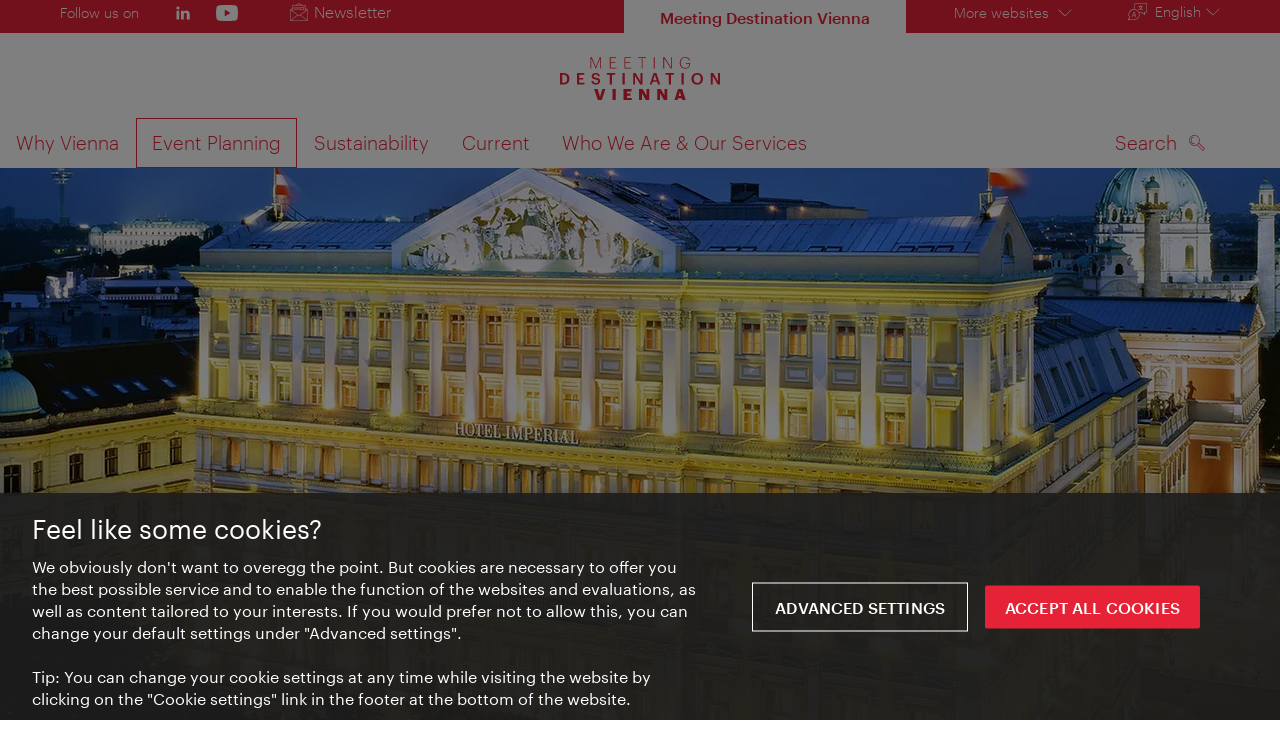

--- FILE ---
content_type: text/html;charset=UTF-8
request_url: https://meeting.vienna.info/en/event-planning/venue-finder/hotel-imperial-wien-325588
body_size: 21979
content:
<!DOCTYPE html>
<html lang="en" xml:lang="en" dir="ltr"    >
<head>
<meta charset="utf-8">
<meta name="viewport" content="width=device-width, initial-scale=1.0">
<meta http-equiv="Content-Security-Policy" content="default-src &#39;self&#39;; frame-src https://wien.info https://*.wien.info https://*.vienna.info https://*.convention.at https://wtv-auth.herokuapp.com https://wtv-api.herokuapp.com https://cdn.cookielaw.org https://*.onetrust.com https://*.onlyfy.jobs https://*.gstatic.com https://*.google.com https://*.google.at https://www.googletagmanager.com https://region1.google-analytics.com https://*.youtube-nocookie.com/ https://*.youtube.com https://*.walls.io https://walls.io https://vimeo.com https://*.jwpcdn.com https://*.flockler.com https://app.powerbi.com https://open.spotify.com https://*.feratel.com https://my.3dvirtualexperience.nl https://cdn.flipsnack.com https://player.flipsnack.com https://*.instagram.com https://ct.pinterest.com https://player.youku.com https://concierge.goodguys.ai https://einreichportal.waca.at https://*.adsrvr.org https://*.adnxs.com; frame-ancestors ; connect-src &#39;self&#39; https://wien.info https://*.wien.info https://*.onlyfy.jobs https://*.vienna.info https://*.convention.at https://wtv-auth.herokuapp.com https://wtv-api.herokuapp.com https://*.babiel.com https://cdn.cookielaw.org https://*.onetrust.com https://eu-api.friendlycaptcha.eu https://wtvassets.s3.eu-central-1.amazonaws.com https://*.gstatic.com https://*.google.com https://*.google.at https://*.youtube-nocookie.com/ https://*.youtube.com https://www.google-analytics.com https://www.googletagmanager.com https://www.googleadservices.com https://region1.google-analytics.com https://*.doubleclick.net https://*.snapengage.com https://*.walls.io https://walls.io https://vimeo.com https://*.jwpcdn.com https://*.flockler.com https://app.powerbi.com https://open.spotify.com https://*.feratel.com https://my.3dvirtualexperience.nl https://www.facebook.com https://ct.pinterest.com https://px.ads.linkedin.com/ https://api.prescreenapp.io https://analytics.tiktok.com https://concierge.goodguys.ai https://*.maptoolkit.net https://*.adsrvr.org https://*.adnxs.com; font-src &#39;self&#39; https://tracking.wien.info https://fonts.gstatic.com https://*.onlyfy.jobs https://*.oebb.at data:; img-src &#39;self&#39; data: https://wien.imxplatform.de https://imxplatform-cust-wtv.fsn1.your-objectstorage.com https://wtvassets.s3.eu-central-1.amazonaws.com https://*.onlyfy.jobs https://wien.info https://*.wien.info https://*.vienna.info https://*.convention.at https://*.babiel.com https://*.wien.gv.at https://*.gstatic.com https://*.google.com https://*.google.at https://*.youtube-nocookie.com/ https://*.youtube.com https://*.ytimg.com/ https://www.googletagmanager.com https://ssl.gstatic.com https://www.gstatic.com https://www.google-analytics.com https://googleads.g.doubleclick.net https://*.snapengage.com https://www.facebook.com https://*.linkedin.net https://*.walls.io https://walls.io https://cdn.cookielaw.org https://*.onetrust.com https://vimeo.com https://*.jwpcdn.com https://*.flockler.com https://app.powerbi.com https://open.spotify.com https://*.feratel.com https://my.3dvirtualexperience.nl https://wtv-api.herokuapp.com https://wtv-auth.herokuapp.com https://ct.pinterest.com https://px.ads.linkedin.com/ https://concierge.goodguys.ai https://*.adsrvr.org https://*.adnxs.com; media-src &#39;self&#39; https://wien.info https://*.wien.info https://*.vienna.info https://*.convention.at https://*.babiel.com https://*.onlyfy.jobs https://*.snapengage.com; script-src &#39;self&#39; &#39;unsafe-eval&#39; &#39;unsafe-inline&#39; https://wien.info https://*.wien.info https://*.vienna.info https://*.convention.at https://*.babiel.com https://wtv-auth.herokuapp.com https://wtv-api.herokuapp.com https://cdn.cookielaw.org https://*.onetrust.com https://*.onlyfy.jobs https://*.gstatic.com https://*.google.com https://*.google.at https://www.googletagmanager.com https://tagmanager.google.com https://www.google-analytics.com https://ssl.google-analytics.com https://region1.google-analytics.com https://storage.googleapis.com https://www.googleadservices.com https://*.youtube-nocookie.com/ https://*.youtube.com https://*.adform.net https://*.doubleclick.net https://snap.licdn.com https://*.snapengage.com https://connect.facebook.net https://*.linkedin.net https://*.walls.io https://walls.io https://vimeo.com https://*.jwpcdn.com https://*.flockler.com https://app.powerbi.com https://open.spotify.com https://*.feratel.com https://my.3dvirtualexperience.nl https://www.facebook.com https://s.pinimg.com https://ct.pinterest.com https://px.ads.linkedin.com/ https://*.oebb.at https://analytics.tiktok.com https://concierge.goodguys.ai https://*.adsrvr.org https://*.adnxs.com; manifest-src &#39;self&#39;; style-src &#39;self&#39; &#39;unsafe-inline&#39; https://wien.info https://*.wien.info https://*.vienna.info https://*.convention.at https://*.babiel.com https://tagmanager.google.com https://www.googletagmanager.com https://fonts.googleapis.com https://*.oebb.at https://concierge.goodguys.ai; worker-src blob:;"><title>Hotel Imperial Wien - meeting.vienna.info</title>
<script type="application/ld+json">
{
"@context": "https://schema.org",
"@type": "BreadcrumbList",
"itemListElement": [
{
"@type": "ListItem",
"position": 1,
"name": "Home",
"item": "https://meeting.vienna.info/en"
},
{
"@type": "ListItem",
"position": 2,
"name": "Event Planning",
"item": "https://meeting.vienna.info/en/event-planning"
},
{
"@type": "ListItem",
"position": 3,
"name": "Venue Finder",
"item": "https://meeting.vienna.info/en/event-planning/venue-finder"
},
{
"@type": "ListItem",
"position": 4,
"name": "Hotel Imperial Wien"
}
]
}
</script>
<meta name="apple-itunes-app" content="app-id=1486840263" />
<meta name="image" property="og:image" content="https://meeting.vienna.info/resource/image/300500/19x10/1200/630/19eb499bbf8a22640e26703d4ce24ec6/9C18CCE50493C23EC8BAEB65A4F1C310/hotel-imperial-aussenansicht-main-g1.jpg" />
<meta property="og:title" content="Hotel Imperial Wien"/>
<meta property="og:description" content="Originally built as the private palace to the Prince of Württemberg, Hotel Imperial Vienna was opened to the world in 1873. Experience the ultimate in luxury in the heart of Vienna with 138 rooms and suites clad in silk and marble, decorated with crystal chandeliers and antique furnishings. 5 revitalized, palatial banquet and meeting rooms with daylight and Michelin-starred cuisine offer the Imperial setting and the highest in service." />
<meta property="og:url" content="https://meeting.vienna.info/en/event-planning/venue-finder/hotel-imperial-wien-325588" />
<meta property="fb:app_id" content="1173699693372957" />
<meta property="og:site_name" content="meeting.vienna.info"/>
<meta name="twitter:card" content="summary_large_image" />
<meta name="description" content="Originally built as the private palace to the Prince of Württemberg, Hotel Imperial Vienna was opened to the world in 1873. Experience the ultimate in luxury in the heart of Vienna with 138 rooms and suites clad in silk and marble, decorated with crystal chandeliers and antique furnishings. 5 revitalized, palatial banquet and meeting rooms with daylight and Michelin-starred cuisine offer the Imperial setting and the highest in service.">
<meta name="og:description" content="Originally built as the private palace to the Prince of Württemberg, Hotel Imperial Vienna was opened to the world in 1873. Experience the ultimate in luxury in the heart of Vienna with 138 rooms and suites clad in silk and marble, decorated with crystal chandeliers and antique furnishings. 5 revitalized, palatial banquet and meeting rooms with daylight and Michelin-starred cuisine offer the Imperial setting and the highest in service."><meta name="keywords" content="Meetinghotel,5 Stern,Österreichisches Umweltzeichen,Superior,">
<meta content="all" name="robots" /> <link href="/assets/image/favicon.ico?v=3.8.25" rel="shortcut icon" />
<link href="/assets/css/main.css" media="screen, projection" rel="stylesheet"
type="text/css">
<link rel="manifest" href="/assets/manifest/manifest.json" />
<link href="/assets/image/homescreen/icon.png" rel="apple-touch-icon" />
<link href="/assets/image/homescreen/icon-96x96.png" rel="apple-touch-icon" sizes="96x96" />
<link href="/assets/image/homescreen/icon.png" rel="apple-touch-icon" sizes="120x120" />
<link href="/assets/image/homescreen/icon-152x152.png" rel="apple-touch-icon" sizes="152x152" />
<link href="/assets/image/homescreen/icon-192x192.png" rel="icon" sizes="192x192" />
<link href="/assets/image/homescreen/icon-128x128.png" rel="icon" sizes="128x128" />
<link href="/assets/image/logos/Logo_de_mit-Claim.svg" rel="image_src" />
<script>
dataLayer = [];
</script>
<link rel="alternate" hreflang="de" href="https://meeting.vienna.info/de/veranstaltungsplanung/venue-finder/hotel-imperial-wien-325594"/>
<link rel="alternate" hreflang="en" href="https://meeting.vienna.info/en/event-planning/venue-finder/hotel-imperial-wien-325588"/>
<link rel="alternate" hreflang="x-default" href="https://meeting.vienna.info/en/event-planning/venue-finder/hotel-imperial-wien-325588"/>
<!-- Matomo Tag Manager -->
<script>
var _mtm = window._mtm = window._mtm || [];
_mtm.push({'mtm.startTime': (new Date().getTime()), 'event': 'mtm.Start'});
var d=document, g=d.createElement('script'), s=d.getElementsByTagName('script')[0];
g.async=true; g.src='https://tracking.wien.info/js/container_ab9Yd1yb.js'; s.parentNode.insertBefore(g,s);
</script>
<!-- End Matomo Tag Manager -->
<style>
#ot-sdk-btn {
padding: 0 !important;
font-size: .875em !important;
}
</style>
<!-- OneTrust Cookies Consent Notice start for wien.info -->
<script async src="https://cdn.cookielaw.org/scripttemplates/otSDKStub.js" data-document-language="true" type="text/javascript" charset="UTF-8" data-domain-script="3289e144-ae3b-4d0f-b2da-731d5e877906"></script>
<script>
if (!window.getCookie) {
window.getCookie=function(name){var value="; "+document.cookie;var parts=value.split("; "+name+"=");if(parts.length==2)return parts.pop().split(";").shift()};
}
function otUpdateCookies(cookieName, accepted) {
document.cookie = cookieName + '=' + accepted + '; expires=Thu 31 Dec 2099 23:59:59 GMT' + '; path=/';
}
</script>
<!-- OneTrust Cookies Consent Notice end for wien.info -->
</head><body data-language="en" data-segment="vcb-en"
data-search-id="405654"
data-preview="false"
data-analytics-masterid="325594 - Hotel Imperial Wien" data-analytics-contentid="325588"
data-analytics-parentid="93212" data-analytics-parentmasterid="117852"
data-analytics-page data-subsite="vcb"
>
<script type="text/javascript">
var lang = document.querySelector('body').dataset.language
var path = 'graphik/fonts_base64-nec.css'
if (lang !== 'ja') {
!function(){"use strict";function e(e,t,n){e.addEventListener?e.addEventListener(t,n,!1):e.attachEvent&&e.attachEvent("on"+t,n)}function t(e){return window.localStorage&&localStorage.font_css_cache_3&&localStorage.font_css_cache_3_file===e}function n(){if(window.localStorage&&window.XMLHttpRequest)if(t(o))c(localStorage.font_css_cache_3);else{var n=new XMLHttpRequest;n.open("GET",o,!0),e(n,"load",function(){4===n.readyState&&(c(n.responseText),localStorage.font_css_cache_3=n.responseText,localStorage.font_css_cache_3_file=o)}),n.send()}else{var a=document.createElement("link");a.href=o,a.rel="stylesheet",a.type="text/css",document.getElementsByTagName("head")[0].appendChild(a),document.cookie="font_css_cache"}}function c(e){var t=document.createElement("style");t.innerHTML=e,document.getElementsByTagName("head")[0].appendChild(t)}var o="/assets/font/dist/"+path;window.localStorage&&localStorage.font_css_cache_3||document.cookie.indexOf("font_css_cache")>-1?n():e(window,"load",n)}();
}
</script><noscript><link rel="stylesheet" href="/assets/font/dist/graphik/fonts_base64-nec.css"></noscript>
<style>
.workinprogress {
opacity: 0.35;
filter: grayscale(100%);
}
.underline {
text-decoration: underline;
text-underline-position: under;
}
.strike {
text-decoration: line-through;
}
/* MOVE ME to proper CSS, WTCMS-17 */
.grid_column.grid_column--12 > div.htmlblock {
width: 100%;
}
/* DELETE ME, after integration into buildprocess new. */
.jw-controlbar.jw-background-color.jw-reset {
width: 100%;
}
/* DELETE ME, after integration into buildprocess new. WTCMS-2526 */
.tile_image-container .player {
margin: 0;
}
/* DELETE ME, after integration into buildprocess new. WTCMS-2438 */
body #ot-sdk-btn.ot-sdk-show-settings, #ot-sdk-btn.optanon-show-settings {
background-color: transparent !important;
color: rgb(229, 34, 54) !important;
border: none;
}
body #ot-sdk-btn.ot-sdk-show-settings:hover, #ot-sdk-btn.optanon-show-settings:hover {
background-color: transparent;
color: rgb(229, 34, 54);
}
/* DELETE ME, WTCMS-835 */
.header-hero--no-link .header-hero_image-container {
opacity: 1;
}
/* DELETE ME, after integration WTCMS-15*/
.tile_link.tile_link--video {
display: flex;
justify-content: flex-start;
}
.tile_link.tile_link.tile_link--video-campaign .responsive-video-embed {
padding-bottom: 56.25%;
}
.tile_link--video>.tile_image-container--video {
position: relative;
background: #000;
height: auto;
padding-top: 33%;
width: 50%;
}
.tile_link--video>.tile_image-container--video.tile_image-container--video-campaign {
position: relative;
background: #000;
height: auto;
padding-top: calc(56.25% / 2);
width: 50%;
}
.u--is-text-color {
color: rgba(0,0,0,1) !important;
}
@media screen and (max-width: 599px) {
.tile_link.tile_link--video {
display: block;
justify-content: initial;
}
.tile_link--video>.tile_image-container--video {
padding-top: 56.25%;
width: 100%;
}
.tile_link--video>.tile_image-container--video.tile_image-container--video-campaign {
padding-top: 56.25%;
width: 100%;
}
.tile_link .responsive-video-embed {
padding-bottom: 56.25%;
}
.tile_image-container--video,
.tile--fixed-dimensions>.tile_link.tile_link--video-standardteaser {
padding-top: 56.25%;
}
/* WTCMS-104: Remove Teaser Image for row_more */
.grid_row--vcbnews .tile_link {
padding-top: 0;
}
.grid_row--vcbnews .tile_image-container {
display: none;
}
}
</style>
<div data-loadmodule="headroomwrapper">
<nav class="grid u--position-rel up--is-hidden" aria-label="Servicenavigation">
<a href="#main-navigation"
class="u--is-accessible-hidden-not-on-focus-not-on-mobile skiplink">To navigation</a>
<a href="#main-content"
class="u--is-accessible-hidden-not-on-focus-not-on-mobile skiplink">To contents</a>
<div class="hide--lt-large">
<div class="grid_row service_container">
<div class="service grid_column grid_column--service">
<ul class="service_list service_list--social">
<li class="service_list-item service_list-item--social u--color-white u--fs-0-9">Follow us on</li>
<li class="service_list-item service_list-item--social">
<a data-analytics-social-header="linkedin" href="https://www.linkedin.com/company/vienna-convention-bureau/" target="_blank" rel="noreferrer noopener" aria-label="LinkedIn">
<span class="icon icon--standalone icon--social-media-linkedin-header-white"></span>
</a> </li>
<li class="service_list-item service_list-item--social">
<a data-analytics-social-header="youtube" href="https://www.youtube.com/channel/UCEncxyhWCd-VPr5PexxA6Ug" target="_blank" rel="noreferrer noopener" aria-label="YouTube">
<span class="icon icon--standalone icon--social-media-youtube-header-white"></span>
</a> </li>
</ul><ul class="service_list">
<li class="service_list-item service_list-item--on-brand-primary">
<a class="icon icon--newsletter-header-white service_list-item-link--newsletter" data-analytics-newsletter-topnav=""
href="/en/current/newsletter">Newsletter</a>
</li>
</ul> </div>
<div class="service service_grid--b2b-no-margin-padding grid_column grid_column--service">
<div class="service_grid--b2b-no-margin-padding grid_column grid_row--service">
<ul class="service_list service_list--current-channel service_list--b2b-channel">
<li class="service_list-item service_list-item--brand-primary service_list-item--current-channel">
<span>Meeting Destination Vienna</span>
</li>
</ul>
<ul class="service_list">
<li class="service_list-item">
<button class="button--link button--link-on-brand" data-loadmodule="flyout" data-analytics-features-flyoutb2b=""
data-flyout-module="b2b" aria-expanded="false">More websites <span class="icon icon--list-down-white"></span></button>
<div id="b2b-flyout-menu" class="service_flyout service_flyout--animation service_flyout--list service_flyout--b2b u--is-hidden">
<div class="service_list-item u--width-100">
<a href="https://www.wien.info/en">Vienna Travel Guide</a>
<a href="https://b2b.wien.info/en">Vienna Tourist Board B2B</a>
<a href="https://experts.wien.info/welcome-en">Vienna Experts Club</a>
<a href="https://photo.vienna.info/">Vienna Pictures</a>
<a href="https://footage.wien.info/">Vienna Footage</a>
</div>
</div>
</li>
</ul>
</div><div class="service_list u--position-rel" xmlns="http://www.w3.org/1999/xhtml">
<button class="button--link button--link-on-brand js--service-toggle-list icon icon--size-0-8x icon--language-white"
data-loadmodule="flyout" data-flyout-module="language-picker" aria-expanded="false"><span>English</span><span
class="icon icon--list-down-white"></span>
</button>
<ul class="service_flyout service_flyout--animation service_flyout--list service_flyout--language language-navigation u--is-hidden"
data-loadmodule="preferred-language">
<li>
<a rel="alternate" href="https://meeting.vienna.info/de/veranstaltungsplanung/venue-finder/hotel-imperial-wien-325594" lang="de" xml:lang="de" hreflang="de"
class="language-navigation_link"><span>Deutsch</span>
</a>
</li>
</ul>
</div> </div>
</div>
</div>
</nav><nav class="navigation u--clearfix up--is-hidden" role="navigation" id="main-navigation" aria-label="">
<div class="navigation_logo-container hide--lt-large">
<a href="/en" class="navigation_logo-link">
<img src="/assets/image/logos/vcb/Logo_mdv.svg"
class="navigation_logo"
alt="Logo Meeting Destination Vienna – meeting.vienna.info " />
<img src="/assets/image/logos/vcb/Logo_mdv.svg"
class="navigation_logo navigation_logo--mobile navigation_logo--vcb"
alt="Logo Meeting Destination Vienna – meeting.vienna.info " /> </a>
</div>
<div class="navigation_toggle-container">
<button class="button--no-style navigation_toggle hide--gt-large" aria-expanded="false">
<div class="navigation_hamburger-icon"></div>
<span class="u--is-accessible-hidden">Show/hide navigation</span>
</button>
<ul class="navigation_list u--clearfix hide--lt-large">
<li class="navigation_item hide--gt-large">
<div class="navigation_logo-container navigation_logo-container--mobile-navigation">
<a href="/en">
<img class="navigation_logo navigation_logo--mobile-navigation navigation_logo--vcb-mobile"
src="/assets/image/logos/vcb/Logo_mdv.svg"
alt="Logo Meeting Destination Vienna – meeting.vienna.info "/> </a>
</div>
</li>
<li class="navigation_item ">
<div class="navigation_wrapper">
<a href="/en/why-vienna"
class="navigation_flyout-label"
aria-expanded="false"><span>
Why Vienna
</span>
<span class="icon icon--list-down-red hide--gt-large u--floats-right"></span>
</a>
</div>
<div class="navigation_flyout u--is-hidden grid"
aria-label="Untermenü" i18n:attributes="aria-label" aria-hidden="true">
<div class="grid">
<div class="grid_row navigation_flyout-container navigation_flyout-container--top">
<div class="navigation_flyout-headline">
<a href="/en/why-vienna" class="navigation_flyout-headline--link">
Why Vienna
</a>
</div>
</div>
<div class="grid_row navigation_flyout-container navigation_flyout-container--bottom">
<div class="navigation_flyout-grid navigation_flyout-grid--column grid_column grid_column--3">
<ul class="navigation_categories">
<li >
<a href="/en/why-vienna/good-reasons-for-vienna" class="navigation_categories-link" >
Good Reasons for Vienna
</a>
</li><li >
<a href="/en/why-vienna/traveling-to-vienna" class="navigation_categories-link" >
Traveling to Vienna
</a>
</li><li >
<a href="/en/why-vienna/getting-around-vienna" class="navigation_categories-link" >
Getting Around Vienna
</a>
</li><li >
<a href="/en/why-vienna/hotels-accommodation" class="navigation_categories-link" >
Hotels &amp; Accommodation
</a>
</li><li >
<a href="/en/why-vienna/venues" class="navigation_categories-link" >
Venues
</a>
</li><li >
<a href="/en/why-vienna/art-culture-cuisine" class="navigation_categories-link" >
Art, Culture &amp; Cuisine
</a>
</li><li >
<a href="/en/why-vienna/city-of-scientific-economic-research" class="navigation_categories-link" >
City of Scientific &amp; Economic Research
</a>
</li><li >
<a href="/en/why-vienna/reports-showcases" class="navigation_categories-link" >
Reports &amp; Showcases
</a>
</li><li >
<a href="/en/why-vienna/further-information-vienna" class="navigation_categories-link" >
Further Information About Vienna
</a>
</li> </ul>
</div>
<div class="navigation_flyout-grid navigation_flyout-grid--column grid_column grid_column--6">
<div class="navigation_teaser u--width-100 hide--lt-large">
<a class="navigation_teaser-link" data-analytics-navteaser=""
href="/en/current/news-en"
>
<figure class="figure">
<div class="tile_image-container ">
<img
loading="lazy"
aria-hidden="true"
title="WienTourismus"
src="https://meeting.vienna.info/resource/image/417174/3x2/310/206/f74034e6e173aaf1343a7d6e6ec34a8/80F036A40BFCAC5FAA5C95C2E7732E17/teaserbild-news-mdv-auf-rotem-grund.webp"
srcset="https://meeting.vienna.info/resource/image/417174/3x2/620/413/f74034e6e173aaf1343a7d6e6ec34a8/7071B2D7DEBF7AE10407090E015F474D/teaserbild-news-mdv-auf-rotem-grund.webp 2x"
alt="Claim Meeting Destination Vienna">
</div> </figure>
<h3 class="navigation_teaser-headline">News</h3>
<div class="navigation_teaser-text">
Find out the latest developments in the meeting destination Vienna. </div>
</a>
</div>
</div> </div>
</div>
</div></li><li class="navigation_item navigation_item--active">
<div class="navigation_wrapper">
<a href="/en/event-planning"
class="navigation_flyout-label"
aria-expanded="false"><span>
Event Planning
</span>
<span class="icon icon--list-down-red hide--gt-large u--floats-right"></span>
</a>
</div>
<div class="navigation_flyout u--is-hidden grid"
aria-label="Untermenü" i18n:attributes="aria-label" aria-hidden="true">
<div class="grid">
<div class="grid_row navigation_flyout-container navigation_flyout-container--top">
<div class="navigation_flyout-headline">
<a href="/en/event-planning" class="navigation_flyout-headline--link">
Event Planning
</a>
</div>
</div>
<div class="grid_row navigation_flyout-container navigation_flyout-container--bottom">
<div class="navigation_flyout-grid navigation_flyout-grid--column grid_column grid_column--3">
<ul class="navigation_categories">
<li >
<a href="/en/event-planning/venue-finder" class="navigation_categories-link" >
Venue Finder
</a>
</li><li >
<a href="/en/event-planning/agency-finder" class="navigation_categories-link" >
Agency Finder
</a>
</li><li >
<a href="/en/event-planning/service-finder" class="navigation_categories-link" >
Service Finder
</a>
</li><li >
<a href="/en/event-planning/funding-for-events" class="navigation_categories-link" >
Funding for Events
</a>
</li><li >
<a href="/en/event-planning/incentives-social-programs" class="navigation_categories-link" >
Incentives &amp; Social Programs
</a>
</li> </ul>
</div>
<div class="navigation_flyout-grid navigation_flyout-grid--column grid_column grid_column--6">
<div class="navigation_teaser u--width-100 hide--lt-large">
<a class="navigation_teaser-link" data-analytics-navteaser=""
href="/en/event-planning/venue-finder"
>
<figure class="figure">
<div class="tile_image-container ">
<img
loading="lazy"
aria-hidden="true"
title="WienTourismus/David Payr"
src="https://meeting.vienna.info/resource/image/292134/3x2/310/206/cf855c34ba92b8978bc861768b24ea46/A2628B6CBF71B0CD6E7BB213C4B4503A/51203-meeting-vorbereitung-vcb-venue-finder.webp"
srcset="https://meeting.vienna.info/resource/image/292134/3x2/620/413/cf855c34ba92b8978bc861768b24ea46/F76960D1C39EED55A988F424809AAD12/51203-meeting-vorbereitung-vcb-venue-finder.webp 2x"
alt="Meeting Preparation at Palais Ferstel">
</div> </figure>
<h3 class="navigation_teaser-headline">Venue Finder</h3>
<div class="navigation_teaser-text">
Vienna has an impressive meeting infrastructure. Explore more than 250 venues in Vienna and find your perfect event location. </div>
</a>
</div>
</div> </div>
</div>
</div></li><li class="navigation_item ">
<div class="navigation_wrapper">
<a href="/en/sustainability"
class="navigation_flyout-label"
aria-expanded="false"><span>
Sustainability
</span>
<span class="icon icon--list-down-red hide--gt-large u--floats-right"></span>
</a>
</div>
<div class="navigation_flyout u--is-hidden grid"
aria-label="Untermenü" i18n:attributes="aria-label" aria-hidden="true">
<div class="grid">
<div class="grid_row navigation_flyout-container navigation_flyout-container--top">
<div class="navigation_flyout-headline">
<a href="/en/sustainability" class="navigation_flyout-headline--link">
Sustainability
</a>
</div>
</div>
<div class="grid_row navigation_flyout-container navigation_flyout-container--bottom">
<div class="navigation_flyout-grid navigation_flyout-grid--column grid_column grid_column--3">
<ul class="navigation_categories">
<li >
<a href="/en/sustainability/sustainable-vienna" class="navigation_categories-link" >
Sustainable Vienna
</a>
</li><li >
<a href="/en/sustainability/sustainable-meetings" class="navigation_categories-link" >
Sustainable Meetings
</a>
</li><li >
<a href="/en/sustainability/meeting-certification" class="navigation_categories-link" >
Meeting Certification
</a>
</li> </ul>
</div>
<div class="navigation_flyout-grid navigation_flyout-grid--column grid_column grid_column--6">
<div class="navigation_teaser u--width-100 hide--lt-large">
<a class="navigation_teaser-link" data-analytics-navteaser=""
href="/en/sustainability/meeting-certification"
>
<figure class="figure">
<div class="tile_image-container ">
<img
loading="lazy"
aria-hidden="true"
title="WienTourismus/David Payr"
src="https://meeting.vienna.info/resource/image/292106/3x2/310/206/60b166e1f29011a78a98989a1de9f733/311AFFC244B16572164C78A778E8D4B9/51153-mann-im-burggarten.webp"
srcset="https://meeting.vienna.info/resource/image/292106/3x2/620/413/60b166e1f29011a78a98989a1de9f733/54F93D34CA883F667ADAD43022DA6B47/51153-mann-im-burggarten.webp 2x"
alt="Man talking on the phone in the Burggarten">
</div> </figure>
<h3 class="navigation_teaser-headline">Meeting Certification</h3>
<div class="navigation_teaser-text">
Take part in protecting the climate and the sustainable use of resources by turning your meeting into a Green Meeting. </div>
</a>
</div>
</div> </div>
</div>
</div></li><li class="navigation_item ">
<div class="navigation_wrapper">
<a href="/en/current"
class="navigation_flyout-label"
aria-expanded="false"><span>
Current
</span>
<span class="icon icon--list-down-red hide--gt-large u--floats-right"></span>
</a>
</div>
<div class="navigation_flyout u--is-hidden grid"
aria-label="Untermenü" i18n:attributes="aria-label" aria-hidden="true">
<div class="grid">
<div class="grid_row navigation_flyout-container navigation_flyout-container--top">
<div class="navigation_flyout-headline">
<a href="/en/current" class="navigation_flyout-headline--link">
Current
</a>
</div>
</div>
<div class="grid_row navigation_flyout-container navigation_flyout-container--bottom">
<div class="navigation_flyout-grid navigation_flyout-grid--column grid_column grid_column--3">
<ul class="navigation_categories">
<li >
<a href="/en/current/news-en" class="navigation_categories-link" >
News
</a>
</li><li >
<a href="/en/current/newsletter" class="navigation_categories-link" >
Newsletter
</a>
</li><li >
<a href="/en/meeting-calendar" class="navigation_categories-link" >
Meeting Calendar
</a>
</li><li >
<a href="/en/current/viennabites" class="navigation_categories-link" >
Annual Theme 2026: Vienna Bites
</a>
</li> </ul>
</div>
<div class="navigation_flyout-grid navigation_flyout-grid--column grid_column grid_column--6">
<div class="navigation_teaser u--width-100 hide--lt-large">
<a class="navigation_teaser-link" data-analytics-navteaser=""
href="/en/current/viennabites"
>
<figure class="figure">
<div class="tile_image-container ">
<img
loading="lazy"
aria-hidden="true"
title="WienTourismus/Gabriel Hyden"
src="/resource/image/1020750/3x2/310/206/1f93e228a9f77595577787a54eedacc0/5D52811D6E88CB0BD2552858285FFDB2/52452-zum-roten-baeren-schnitzel.webp"
srcset="/resource/image/1020750/3x2/620/413/1f93e228a9f77595577787a54eedacc0/AC797993CCE677BDF92833C879A7118C/52452-zum-roten-baeren-schnitzel.webp 2x"
alt="Schnitzel and fried oyster mushrooms">
</div> </figure>
<h3 class="navigation_teaser-headline">Vienna Bites - Where business meets flavor</h3>
<div class="navigation_teaser-text">
In 2026, Vienna celebrates its culinary identity and invite the world to discover the city through taste. </div>
</a>
</div>
</div> </div>
</div>
</div></li><li class="navigation_item ">
<div class="navigation_wrapper">
<a href="/en/who-we-are-services"
class="navigation_flyout-label"
aria-expanded="false"><span>
Who We Are &amp; Our Services
</span>
<span class="icon icon--list-down-red hide--gt-large u--floats-right"></span>
</a>
</div>
<div class="navigation_flyout u--is-hidden grid"
aria-label="Untermenü" i18n:attributes="aria-label" aria-hidden="true">
<div class="grid">
<div class="grid_row navigation_flyout-container navigation_flyout-container--top">
<div class="navigation_flyout-headline">
<a href="/en/who-we-are-services" class="navigation_flyout-headline--link">
Who We Are &amp; Our Services
</a>
</div>
</div>
<div class="grid_row navigation_flyout-container navigation_flyout-container--bottom">
<div class="navigation_flyout-grid navigation_flyout-grid--column grid_column grid_column--3">
<ul class="navigation_categories">
<li >
<a href="/en/who-we-are-services/vcb" class="navigation_categories-link" >
About the Vienna Convention Bureau
</a>
</li><li >
<a href="/en/who-we-are-services/support" class="navigation_categories-link" >
How We Support
</a>
</li><li >
<a href="/en/who-we-are-services/team-contact" class="navigation_categories-link" >
Our Team &amp; Contact
</a>
</li><li >
<a href="/en/who-we-are-services/meet-fairs-workshops" class="navigation_categories-link" >
Where to Meet Us
</a>
</li><li >
<a href="/en/who-we-are-services/request-for-proposal" class="navigation_categories-link" >
Request for Proposal
</a>
</li><li >
<a href="/en/who-we-are-services/event-registration" class="navigation_categories-link" >
Event Registration
</a>
</li><li >
<a href="/en/who-we-are-services/vienna-meeting-industry-report" class="navigation_categories-link" >
Vienna Meeting Industry Report
</a>
</li><li >
<a href="/en/who-we-are-services/informational-material" class="navigation_categories-link" >
Informational Material
</a>
</li><li >
<a href="/en/who-we-are-services/photos-videos" class="navigation_categories-link" >
Photos &amp; Videos
</a>
</li><li >
<a href="/en/who-we-are-services/vienna-city-card-ivie-app" class="navigation_categories-link" >
Vienna City Card &amp; ivie App
</a>
</li> </ul>
</div>
<div class="navigation_flyout-grid navigation_flyout-grid--column grid_column grid_column--6">
<div class="navigation_teaser u--width-100 hide--lt-large">
<a class="navigation_teaser-link" data-analytics-navteaser=""
href="/en/who-we-are-services/team-contact"
>
<figure class="figure">
<div class="tile_image-container ">
<img
loading="lazy"
aria-hidden="true"
title="Martina Siebenhandl"
src="/resource/image/568640/3x2/310/206/6a221b16d121d74350d0b2681926de44/FDDB373FF3601E76A9D2F10A4B87BEEC/wiener-tourismusverband-besprechung-03-c-martina-siebenhandl.webp"
srcset="/resource/image/568640/3x2/620/413/6a221b16d121d74350d0b2681926de44/DE9219CA83859760116370264806CE36/wiener-tourismusverband-besprechung-03-c-martina-siebenhandl.webp 2x"
alt="Vienna Tourist Board Meeting">
</div> </figure>
<h3 class="navigation_teaser-headline">Our Team &amp; Contact</h3>
<div class="navigation_teaser-text">
The team of the Vienna Convention Bureau is happy to assist you. </div>
</a>
</div>
</div> </div>
</div>
</div></li>
<!-- Language, Contact, Newsletter - MOBILE ONLY -->
<li class="navigation_item navigation_item--bottom-container hide--gt-large">
<ul class="navigation_sublist">
<li>
<div xmlns="http://www.w3.org/1999/xhtml" class="navigation_language-container icon icon--language-selection-red">
<select data-loadmodule="language" aria-label="Voice navigation"
class="select select--language navigation_language-select">
<option value="labels_languageNavigation_en">English</option>
<option value="https://meeting.vienna.info/de/veranstaltungsplanung/venue-finder/hotel-imperial-wien-325594" data-href="https://meeting.vienna.info/de/veranstaltungsplanung/venue-finder/hotel-imperial-wien-325594"
lang="de" xml:lang="de" hreflang="de">
Deutsch
</option>
</select>
</div> </li>
<li>
<a class="icon icon--contact-red" href="/en/who-we-are-services/team-contact">Contact</a>
</li>
<li>
<a class="icon icon--clip-contact-red-paths" data-analytics-newsletter-topnav=""
href="/en/current/newsletter">Newsletter
</a>
</li>
</ul>
</li>
<!-- More Websites - MOBILE ONLY -->
<li class="navigation_item navigation_item--highlight hide--gt-large">
<details data-loadmodule='["closeDetailsOnFocusout", "animate-details-summary"]' data-animation-duration="400">
<summary class="icon icon--list-down">More websites</summary>
<ul>
<li>
<a href="https://www.wien.info/en">
Vienna Travel Guide
</a>
</li>
<li>
<a href="https://b2b.wien.info/en">
Vienna Tourist Board B2B
</a>
</li>
<li>
<a href="https://experts.wien.info/welcome-en">
Vienna Experts Club
</a>
</li>
<li>
<a href="https://photo.vienna.info/">
Vienna Pictures
</a>
</li>
<li>
<a href="https://footage.wien.info/">
Vienna Footage
</a>
</li>
</ul>
</details>
</li>
<!-- Social Media - MOBILE ONLY -->
<li class="navigation_item navigation_item--bottom-container hide--gt-large">
<div class="navigation_social-media-label">
Follow us on
</div>
<ul class="navigation_social-list">
<li class="navigation_social-list-item">
<a data-analytics-social-header="linkedin" href="https://www.linkedin.com/company/vienna-convention-bureau/" target="_blank" rel="noopener" aria-label="LinkedIn">
<span aria-hidden="true" class="icon icon--standalone icon--social-media-linkedin-header-red"></span>
</a> </li>
<li class="navigation_social-list-item">
<a data-analytics-social-header="youtube" href="https://www.youtube.com/channel/UCEncxyhWCd-VPr5PexxA6Ug" target="_blank" rel="noopener" aria-label="YouTube">
<span aria-hidden="true" class="icon icon--standalone icon--social-media-youtube-header-red"></span>
</a> </li>
</ul>
</li>
<!-- Search Toggle - DESKTOP ONLY -->
<li class="navigation_item navigation_item--search hide--lt-large">
<div class="navigation_wrapper">
<button
class="navigation_link button--link"
data-loadmodule="toggle-search"
data-form-id="mainSearch"
aria-expanded="false"
>
<span class="u--margin-right-0-5x">Search</span>
<span class="icon icon--search-red"></span>
</button>
</div>
</li></ul> </div>
<div class="navigation_logo-container hide--gt-large">
<a href="/en" class="navigation_logo-link">
<img src="/assets/image/logos/vcb/Logo_mdv.svg"
class="navigation_logo"
alt="Logo Meeting Destination Vienna – meeting.vienna.info " />
<img src="/assets/image/logos/vcb/Logo_mdv.svg"
class="navigation_logo navigation_logo--mobile navigation_logo--vcb"
alt="Logo Meeting Destination Vienna – meeting.vienna.info " /> </a>
</div>
<div class="search-responsive hide--gt-large" data-loadmodule="search-responsive">
<button
class="button--no-style search-responsive_toggle hide--gt-large icon icon--search-red"
aria-expanded="false"
>
<span class="u--is-accessible-hidden">Search</span>
</button>
<div class="search-responsive_form-container" aria-hidden="true" inert>
<form data-loadmodule="mapsearch"
class="geonav_searchform--mobile"
method="get"
action="/en/search"
role="search">
<div class="form form--search form--sidebarsearch">
<input name="query"
data-mapsearch-input
placeholder="What are you looking for?"
data-change-data-url="
/service/search/vcb-en/405654?rootNavigationId=376146
"
class="input input--borderless input--search js--site-search" type="text"
id="header-search--mobile" />
<label for="header-search--mobile" class="search_label icon icon--search-white icon--size-1-2x">
<span class="u--is-accessible-hidden">What are you looking for?</span>
</label>
</div>
<div class="search_lower-container">
<div class="checktoggle_wrapper">
<div class="checktoggle_toggle">
<input data-mapsearch-active="" id="mapsearchlocations-mobile" type="checkbox">
<label class="" for="mapsearchlocations-mobile"><span class="label"></span><span class="checktoggle_label-text">Show search results on map</span></label>
</div>
</div>
<button type="submit"
class="button button--white button--uppercase button--bigger">
<span>Search</span>
</button>
</div>
</form>
</div>
</div>
<div class="search_container hide--lt-large" data-form="mainSearch" aria-hidden="true" inert>
<form data-loadmodule="mapsearch" class="search_navigation-form" method="get" action="/en/search" role="search">
<div class="form form--search-desktop">
<input name="query" data-mapsearch-input="" placeholder="What are you looking for?"
class="input input--borderless input--search js--site-search" type="text"
data-change-data-url=" /service/search/vcb-en/405654?rootNavigationId=376146
"
id="header-search">
<label for="header-search" class="search_label icon icon--search-white icon--size-1-5x"><span class="u--is-accessible-hidden">What are you looking for?</span></label>
</div>
<div class="search_lower-container">
<div class="checktoggle_wrapper">
<div class="checktoggle_toggle">
<input data-mapsearch-active="" id="mapsearchlocations" type="checkbox">
<label for="mapsearchlocations"><span class="label"></span><span class="checktoggle_label-text">Show search results on map</span></label>
</div>
</div>
<button type="submit"
class="button button--white button--uppercase button--bigger">
<span>Search</span>
</button>
</div>
</form>
</div></nav></div>
<div class="grid_row js--survey-target survey_target"></div><header class="up--is-hidden">
<div class="header header--page-header ">
<picture>
<source
media="(min-width: 1024px)"
srcset="https://meeting.vienna.info/resource/image/300500/Hero-Header/2560/948/e836470531ea99eadda86d0c755352e/C309A39B69BEC655EF6ECC62C51C2F3C/hotel-imperial-aussenansicht-main-g1.webp 2560w, https://meeting.vienna.info/resource/image/300500/Hero-Header/1890/700/e836470531ea99eadda86d0c755352e/9A857E8B47A434EE6D9859DADD695404/hotel-imperial-aussenansicht-main-g1.webp 1890w"
sizes="100vw"
>
<source
media="(min-width: 1px)"
srcset="https://meeting.vienna.info/resource/image/300500/Hero-Header%20Mobil/420/543/df60331b36ecbe10a694a0da1daca4cc/5C2348DE7A055800524839301B3225ED/hotel-imperial-aussenansicht-main-g1.webp 420w, https://meeting.vienna.info/resource/image/300500/Hero-Header%20Mobil/546/706/df60331b36ecbe10a694a0da1daca4cc/18366E14BA925D3513798C9EC287D1E4/hotel-imperial-aussenansicht-main-g1.webp 546w, https://meeting.vienna.info/resource/image/300500/Hero-Header%20Mobil/630/815/df60331b36ecbe10a694a0da1daca4cc/0BFB4F4C6995A2B1A1FB699A72FC9E47/hotel-imperial-aussenansicht-main-g1.webp 630w, https://meeting.vienna.info/resource/image/300500/Hero-Header%20Mobil/840/1087/df60331b36ecbe10a694a0da1daca4cc/05E6FA4E16CAD6A40096D94B2B48B2FD/hotel-imperial-aussenansicht-main-g1.webp 840w"
sizes="100vw"
>
<img
loading="lazy"
class="header_image"
title="© Hotel Imperial Wien"
alt="Hotel Imperial Vienna"
src="https://meeting.vienna.info/resource/image/300500/Hero-Header/1890/700/e836470531ea99eadda86d0c755352e/9A857E8B47A434EE6D9859DADD695404/hotel-imperial-aussenansicht-main-g1.webp"
>
</picture> </div>
</header><template class="js--notification-tpl">
<div class="notification__box notification__box--success">
<span class="notification__icon notification__icon--status">
<div class="circle circle--success">
<svg xmlns="http://www.w3.org/2000/svg" viewBox="13 13 30 30">
<path d="M28.34 13.67A14.67 14.67 0 1 0 43 28.34a14.69 14.69 0 0 0-14.66-14.67zm0 28.35A13.67 13.67 0 1 1 42 28.34 13.69 13.69 0 0 1 28.34 42z"/>
<path d="M35.58 21.38a1 1 0 0 0-1.34 0l-8.34 8.34-3.43-3.43a1 1 0 0 0-.67-.28.94.94 0 0 0-.67.28l-1.79 1.79a1 1 0 0 0 0 1.34l5.89 5.89a1 1 0 0 0 1.35 0l10.8-10.8a.95.95 0 0 0 0-1.34zM25.93 34.6L20 28.78 21.75 27l3.79 3.79a.5.5 0 0 0 .71 0l8.62-8.69 1.75 1.75z"/>
</svg>
</div>
<div class="circle circle--error">
<svg xmlns="http://www.w3.org/2000/svg" viewBox="13 13 30 30">
<path d="M28.34 13.67A14.67 14.67 0 1 0 43 28.34a14.69 14.69 0 0 0-14.66-14.67zm0 28.35A13.67 13.67 0 1 1 42 28.34 13.69 13.69 0 0 1 28.34 42z"/>
<path d="M29.93 19.64h-3.17a.5.5 0 0 0-.5.5v10.18a.5.5 0 0 0 .5.5h3.16a.5.5 0 0 0 .5-.5V20.14a.5.5 0 0 0-.49-.5zm-.5 10.19h-2.17v-9.19h2.16zm.5 3.06h-3.17a.5.5 0 0 0-.5.5v3.17a.5.5 0 0 0 .5.5h3.16a.5.5 0 0 0 .5-.5v-3.17a.5.5 0 0 0-.49-.5zm-.5 3.17h-2.17v-2.17h2.16z"/>
</svg>
</div>
<div class="circle circle--info">
<svg xmlns="http://www.w3.org/2000/svg" viewBox="8 8 41 41">
<path d="M28.35 13.67A14.68 14.68 0 1 0 43 28.34a14.69 14.69 0 0 0-14.65-14.67zm0 28.35A13.68 13.68 0 1 1 42 28.34 13.7 13.7 0 0 1 28.35 42z"/>
<path d="M27.9 24.53a2.72 2.72 0 1 0-2.71-2.71 2.71 2.71 0 0 0 2.71 2.71zm0-4.43a1.72 1.72 0 1 1-1.71 1.72 1.72 1.72 0 0 1 1.71-1.72zm3.7 13.08h-.94v-5.85a1.31 1.31 0 0 0-1.3-1.33h-3.31a1.31 1.31 0 0 0-1.3 1.31v.72a1.31 1.31 0 0 0 1.3 1.31h.64v3.82h-.93a1.31 1.31 0 0 0-1.31 1.31v.8a1.22 1.22 0 0 0 1.3 1.23h5.85a1.31 1.31 0 0 0 1.3-1.31v-.72a1.31 1.31 0 0 0-1.3-1.29zm.3 2a.31.31 0 0 1-.3.31h-5.84c-.2 0-.3-.08-.3-.23v-.8a.31.31 0 0 1 .31-.31h1.43a.5.5 0 0 0 .5-.5v-4.79a.5.5 0 0 0-.5-.5h-1.15a.31.31 0 0 1-.3-.31v-.72a.31.31 0 0 1 .3-.31h3.31a.31.31 0 0 1 .3.31v6.35a.5.5 0 0 0 .5.5h1.44a.31.31 0 0 1 .3.31z"/>
</svg>
</div>
</span>
<div class="notification__body">
<div class="notification__headline">
<div class="textContent"></div>
</div>
<div class="notification__content"></div>
</div>
</div>
</template>
<main id="main-content" class="grid">
<div class="grid_row">
<div data-analytics-channel class="grid_column grid_column--12 maincontent content_container--detailView-outer">
<div class="scgrid_container">
<div class="scgrid">
<div class="breadcrumb_container width-1-12 start-3 start-2@smlaptop start-1@tab hidden@smtab">
<div class="up--is-hidden side-clips sticky" data-sticky-offset="82" data-sticky-below="mobile" data-loadmodule="sticky">
<div class="u--width-100">
<div>
<ul class="side-clips__list">
<li class="side-clips__item">
<div class="static-clip static-clip--map static-clip--hidden static-clip--vertical"
data-module="map">
<button data-analytics-clips-map
class="static-clip__btn"
data-geonav-clip
aria-expanded="false"
aria-controls="clip-map"
type="button">
<span class="static-clip__icon-wrap">
<span class="static-clip__icon icon icon--location-marker-red"></span>
</span>
<span class="static-clip__label">Map</span>
</button>
</div> </li>
<li class="side-clips__item">
<div class="static-clip static-clip--vertical">
<a class="static-clip__btn" href="/en/who-we-are-services/request-for-proposal">
<span class="static-clip__icon-wrap">
<span class="static-clip__icon clip_item--side icon icon--anfrage"></span>
</span>
<span class="static-clip__label">Proposal</span>
</a>
</div> </li>
<div class="a11ydialog-container" data-loadmodule="lightbox" id="article-recommend" aria-hidden="true" aria-labelledby="a11ydialog-article-recommend-title">
<div class="a11ydialog-overlay" tabindex="-1" data-a11y-dialog-hide></div>
<div class="a11ydialog-wrapper">
<div class="a11ydialog-content ">
<div class="a11ydialog-content__header">
<div class="u--display-f u--flex-justify-content-ib u--flex-align-items-center">
<button data-matomo-lightbox-close data-a11y-dialog-hide class="a11ydialog-close-button icon icon--close-red">
<span class="u--is-accessible-hidden">Close</span>
</button>
</div>
<h2 id="a11ydialog-article-recommend-title" class="a11ydialog-title">Recommend article</h2>
</div>
<div class="a11ydialog-content__body">
<div class="tile article article_form-container">
<div class="m-form-collection" id="id-417136" data-component="form" data-id="417136">
<h1>Recommend article</h1>
<div class="container">
<div class="row">
<div class="col-12">
<p>Please complete all the mandatory fields marked with an <span class="mandatory">*</span>.</p>
<form class="form form-builder form--vertical" action="/ajax/recommend/417136" method="post" enctype="multipart/form-data"
data-js-form novalidate data-form-type="recommendation" data-loadmodule='["cm-ajax-form", "validation"]'>
<template class="js--recommendation-form-notification-tpl">
<div class="headline">
<h3>Recommendation successfully sent</h3>
</div>
<div class="body">
<p>Thank you for recommending our article.</p>
</div>
</template>
<div data-errors></div>
<div hidden data-success-message-template class="u--is-hidden">
<div class="message_container">
<div class="message message--success">
<div class="message_icon-container">
<span class="message_icon icon icon--size-1-5x icon--message-success"></span>
</div>
<div class="message_message-container">
<div class="message_message-container-inner-wrapper">
<p>Thank you for recommending our article.</p>
</div>
</div>
</div>
</div> </div>
<div class="grid">
<div class="grid_row form_group">
<div class="grid_column grid_column--12">
<p>The data and email addresses you provide will not be saved or used for other purposes.</p>
</div>
<div class="grid_column grid_column--6 recommend_column recommend_column--form">
<span class="e-form-error u--is-hidden" hidden>An unknown error has occurred. Please try again later.</span>
<div class="form_group">
<div class="scgrid">
<div class="width-12-12 width-12-12@tab width-12-12@xstab"> <fieldset class="fieldset col-xs-12 col-md-12 col-lg-12 "
data-form-id="417142" >
<legend class="form_legend">From</legend>
<div class="scgrid">
<div class="width-12-12 width-12-12@tab width-12-12@xstab"><div class="form_group" data-id="417154" data-js-input-item>
<label for="form-417154" class="form_label">
Name
</label>
<div class="form_control">
<div class="input input--icon-combo filter_input">
<input class="input "
data-inputId="nameFrom"
name="values[&#39;form-417154&#39;]"
id="form-417154"
type="text"
maxlength="100"
value=""
placeholder=""
aria-describedby="form-417154_status-list"
/>
</div>
<ul class="form_status__list" id="form-417154_status-list">
</ul>
</div>
</div></div><div class="width-12-12 width-12-12@tab width-12-12@xstab"><div class="form_group" data-id="417146" data-js-input-item>
<label for="form-417146" class="form_label">
Email<span class="mandatory"><span aria-hidden="true">*</span><span class="ui-helper-hidden-accessible">mandatory field</span></span>
</label>
<div class="form_control">
<div class="input input--icon-combo filter_input">
<input class="input "
data-inputId="mailFrom"
name="values[&#39;form-417146&#39;]"
id="form-417146"
type="email"
maxlength="100"
value=""
placeholder=""
required data-validation-empty data-validation-email
aria-describedby="form-417146_status-list"
/>
</div>
<ul class="form_status__list" id="form-417146_status-list">
<li class="form_status__item invalid form_inline-error error-mandatory icon icon--status-arrow-red u--is-hidden">
<span class="form_errors__label">Email</span> is a mandatory field.
</li>
<li class="form_status__item invalid form_inline-error error-email icon icon--status-arrow-red u--is-hidden">
Please enter a valid email address.
</li>
<li class="form_status__item valid icon icon--status-arrow-green u--is-hidden">
Email address valid
</li>
</ul>
</div>
</div></div> </div>
</fieldset>
</div>
</div></div><div class="form_group">
<div class="scgrid">
<div class="width-12-12 width-12-12@tab width-12-12@xstab"> <fieldset class="fieldset col-xs-12 col-md-12 col-lg-12 req"
data-form-id="417140" >
<legend class="form_legend">To<span class="mandatory"><span aria-hidden="true">*</span><span class="ui-helper-hidden-accessible">mandatory field</span></span></legend>
<div class="scgrid">
<div class="width-12-12 width-12-12@tab width-12-12@xstab"><div class="form_group" data-id="417152" data-js-input-item>
<label for="form-417152" class="form_label">
Name<span class="mandatory"><span aria-hidden="true">*</span><span class="ui-helper-hidden-accessible">mandatory field</span></span>
</label>
<div class="form_control">
<div class="input input--icon-combo filter_input">
<input class="input "
data-inputId="nameTo"
name="values[&#39;form-417152&#39;]"
id="form-417152"
type="text"
maxlength="100"
value=""
placeholder=""
required data-validation-empty
aria-describedby="form-417152_status-list"
/>
</div>
<ul class="form_status__list" id="form-417152_status-list">
<li class="form_status__item invalid form_inline-error error-mandatory icon icon--status-arrow-red u--is-hidden">
<span class="form_errors__label">Name</span> is a mandatory field.
</li>
</ul>
</div>
</div></div><div class="width-12-12 width-12-12@tab width-12-12@xstab"><div class="form_group" data-id="417144" data-js-input-item>
<label for="form-417144" class="form_label">
Email<span class="mandatory"><span aria-hidden="true">*</span><span class="ui-helper-hidden-accessible">mandatory field</span></span>
</label>
<div class="form_control">
<div class="input input--icon-combo filter_input">
<input class="input "
data-inputId="mailTo"
name="values[&#39;form-417144&#39;]"
id="form-417144"
type="email"
maxlength="100"
value=""
placeholder=""
required data-validation-empty data-validation-email
aria-describedby="form-417144_status-list"
/>
</div>
<ul class="form_status__list" id="form-417144_status-list">
<li class="form_status__item invalid form_inline-error error-mandatory icon icon--status-arrow-red u--is-hidden">
<span class="form_errors__label">Email</span> is a mandatory field.
</li>
<li class="form_status__item invalid form_inline-error error-email icon icon--status-arrow-red u--is-hidden">
Please enter a valid email address.
</li>
<li class="form_status__item valid icon icon--status-arrow-green u--is-hidden">
Email address valid
</li>
</ul>
</div>
</div></div> </div>
</fieldset>
</div>
</div></div><div class="form_group form_group--text">
<p>Subject: <em>Recommendation from www.vienna.info</em></p></div><div class="form_group">
<div class="scgrid">
<div class="width-12-12 width-12-12@tab width-12-12@xstab"> <label for="form-417150" class="form_label">
Message
</label>
<div class="form_control">
<textarea
id="form-417150"
data-inputId="message"
name="values['form-417150']"
maxlength="100"
class="input"
rows="4"
cols="40"
aria-describedby="form-417150_status-list"></textarea>
<ul class="form_status__list" id="form-417150_status-list">
</ul>
</div>
</div>
</div></div><div class="form_group form_group--checkbox">
<div class="scgrid">
<div class="width-12-12 width-12-12@tab width-12-12@xstab"> <div class="input checkbox">
<input
type="checkbox"
name="values['form-417148']"
id="form-417148"
class="checkbox_input"
aria-describedby="form-417148_status-list" />
<label for="form-417148" class="checkbox_label">
Send me a copy
</label>
</div>
<ul class="form_status__list" id="form-417148_status-list">
</ul>
</div>
</div></div><input class="input"
name="values[&#39;form-417156&#39;]"
id="form-417156"
type="hidden"
value="325588"
/> </div>
<div class="grid_column grid_column--6 u--padding-compact recommend_column recommend_column--email-preview">
<div class="input u--padding-compact">
<span class="h5">Email preview</span>
<div class="input u--padding-compact js--email-preview recommend_email-preview">
<span><strong id="preview_recommend_field_subject">‹Recommendation from www.vienna.info›</strong></span> <br/>
============================ <br/>
Recommendation from www.vienna.info<br/>
============================ <br/>
Hello <span id="preview_nameTo">‹Name To›</span>, <br/>
<span id="preview_nameFrom">‹Name From›</span> has recommended an article to you on www.vienna.info.<br/>
Hotel Imperial Wien <br/>
https://meeting.vienna.info/en/event-planning/venue-finder/hotel-imperial-wien-325588 <br/>
<span id="preview_message">‹Message›</span> <br/>
The www.vienna.info team wishes you lots of fun
</div>
</div>
</div>
</div>
</div>
<input hidden name="companyFullName" value="the fox has left his lair">
<input hidden name="countryFullName" value="">
<input type="hidden" name="_csrf" data-loadmodule="csrf"
data-csrf-token-url="/en?view=csrfToken"/><div class="form_group form_group--recaptcha scgrid">
<div id="captcha-417136" aria-describedby="form-captcha_status-list" class="frc-captcha width-12-12 width-12-12@tab width-12-12@xstab" data-loadmodule="friendlyCaptcha" data-src-sitekey="FCMIRNL0Q02MMENF" data-validation-captcha data-validation-captcha-unfinished></div>
<label for="captcha-417136" class="form_label u--is-hidden">friendlyCaptcha</label>
<ul class="form_status__list" id="form-captcha_status-list">
<li class="form_status__item invalid form_inline-error error-captchaUnfinished icon icon--status-arrow-red u--is-hidden">Error: Please wait a moment, verification is still in progress.</li>
<li class="form_status__item invalid form_inline-error error-captchaError icon icon--status-arrow-red u--is-hidden">Error: Please try again. If the error continues to occur, it means we cannot identify you as a human being. You will not be able to send the form for security reasons.</li>
</ul>
</div>
<div class="u--margin-top form_group grid_row">
<button class="button" type="submit">
Send </button>
</div>
</form> </div>
</div>
</div>
</div>
</div>
</div>
</div>
</div>
</div>
<li class="side-clips__item">
<div class="static-clip static-clip--vertical static-clip--group">
<span class="static-clip__label">Share page</span>
<a class="static-clip__btn"
href="https://twitter.com/intent/tweet?url=https%3A%2F%2Fmeeting.vienna.info%2Fen%2Fevent-planning%2Fvenue-finder%2Fhotel-imperial-wien-325588&text=Hotel Imperial Wien"
rel="nofollow noopener"
target="_blank"
data-analytics-socialshare-twitter>
<span class="u--is-accessible-hidden">
Share on X
</span>
<span class="static-clip__icon-wrap">
<span class="static-clip__icon icon icon--social-media-twitter-red"></span>
</span>
</a>
<a class="static-clip__btn"
href="https://www.facebook.com/dialog/feed?app_id=1173699693372957&link=https%3A%2F%2Fmeeting.vienna.info%2Fen%2Fevent-planning%2Fvenue-finder%2Fhotel-imperial-wien-325588&redirect_uri=https%3A%2F%2Fmeeting.vienna.info%2Fen%2Fevent-planning%2Fvenue-finder%2Fhotel-imperial-wien-325588"
rel="nofollow noopener"
target="_blank"
data-analytics-socialshare-facebook>
<span class="u--is-accessible-hidden">
Share on Facebook
</span>
<span class="static-clip__icon-wrap">
<span class="static-clip__icon icon icon--social-media-facebook-red"></span>
</span>
</a>
<a class="static-clip__btn"
href="https://www.linkedin.com/sharing/share-offsite/?url=https%3A%2F%2Fmeeting.vienna.info%2Fen%2Fevent-planning%2Fvenue-finder%2Fhotel-imperial-wien-325588"
rel="nofollow noopener"
target="_blank"
data-analytics-socialshare-linkedin>
<span class="u--is-accessible-hidden">
Share on LinkedIn
</span>
<span class="static-clip__icon-wrap">
<span class="static-clip__icon icon icon--social-media-linkedin-red"></span>
</span>
</a>
<button class="static-clip__btn"
data-a11y-dialog-show="article-recommend">
<span class="u--is-accessible-hidden">
recommend
</span>
<span class="static-clip__icon-wrap">
<span class="static-clip__icon icon icon--share-article-red"></span>
</span>
</button>
</div>
</li>
<li class="side-clips__item">
<div class="static-clip static-clip--vertical static-clip--chat" data-chat-desktop-container></div>
</li>
</ul>
</div>
</div>
</div> </div>
<div class="width-1-2 start-4 width-8-12@smlaptop start-3@smlaptop start-2@tab width-10-12@tab width-1@smtab width-1@phone start-1@smtab u--z-1 content_container content_container--detailView">
<p class="u--is-accessible-hidden up--is-hidden">back to:</p>
<ul itemscope itemtype="https://schema.org/BreadcrumbList" class="breadcrumb up--clearfix breadcrumb--detail breadcrumb--venue ">
<li class="breadcrumb_item" itemprop="itemListElement" itemscope itemtype="https://schema.org/ListItem">
<a class="icon icon--list-left-red" href="/en/event-planning/venue-finder" itemprop="item" rel="noreferrer noopener">
<span itemprop="name">
Venue Finder
</span>
</a>
<meta itemprop="position" content="3" />
</li>
</ul><div class="grid_row">
<div class="grid_column grid_column--article">
<div class="tile article">
<div data-snapengage-disabled itemscope itemtype="http://schema.org/LocalBusiness"
class="venue location location--full location--category">
<h1 class="venue_headline" itemprop="name">
Hotel Imperial Wien
<small class="location_subheadline">a Luxury Collection Hotel</small>
</h1>
<div class="venue_content-wrapper">
<div class="venue_overview venue_overview--has-divider">
<div>
<div class="venue_overview--icon-block icon icon--nocategory-red">
<div>
<div>Category:</div>
<div data-ds>
Meeting hotel
<ul class="rating rating--condensed u--display-ib" aria-label="5 Stars">
<li class="u--display-ib">
<span class="icon icon--star-full-red"></span>
</li>
<li class="u--display-ib">
<span class="icon icon--star-full-red"></span>
</li>
<li class="u--display-ib">
<span class="icon icon--star-full-red"></span>
</li>
<li class="u--display-ib">
<span class="icon icon--star-full-red"></span>
</li>
<li class="u--display-ib">
<span class="icon icon--star-full-red"></span>
</li>
</ul><span class="text-350 font-medium">Superior</span>
</div>
138 rooms (incl. 58 suites)
</div>
</div>
</div>
<div>
<div class="venue_overview--icon-block icon icon--move-red">
<div>
<div>Largest room:</div>
<div>Festive Hall </div>
<div>105 m², 120 Persons</div>
</div>
</div>
</div>
</div>
<div class="venue_overview venue_overview--has-divider">
<div>
<div class="venue_overview--icon-block icon icon--location-venue">
<address class="location_address"
itemprop="address"
itemscope
itemtype="http://schema.org/PostalAddress"
itemref="location_geo">
<span itemprop="streetAddress">
Kärntner Ring 16
<br />
</span>
<span itemprop="postalCode">
1010
</span>
<span itemprop="addressLocality">
Vienna
<br />
</span>
</address>
</div> </div>
<div>
<ul>
<li>
<a class="location_contact-link icon icon--phone-red" href="tel:+43-1-501 10"><span itemprop="telephone">+43-1-501 10</span></a>
</li>
<li>
<a class="location_contact-link icon icon--email-red" href="mailto:groupsevents.imperial@luxurycollection.com" itemprop="email">groupsevents.imperial@luxurycollection.com</a>
</li>
<li>
<a class="location_contact-link icon icon--home-red" target="_blank" rel="noopener" href="http://www.imperialvienna.com/en"
>http://www.imperialvienna.com/en</a>
</li>
</ul>
</div>
</div>
<div class="venue_overview venue_overview--has-divider">
<div class="venue_details">
<a href="https://b2b.wien.info/en/strategy-brand/sustainability/certificates-863712" target="_blank" rel="noreferrer noopener" class="icon icon--leaf icon--size-0-8x">Sustainability certification:</a>
<ul class="u--margin-left-0-5x u--margin-top-0-5x">
<li>Austrian Ecolabel</li>
</ul>
</div>
<div>
<ul class="venue_socialmedia">
<li>
<a class="button--link" target="_blank" rel="noopener" href="https://www.facebook.com/hotelimperialvienna/?fref=ts">
<img src="/assets/image/icon/social-media-facebook-header-red.svg" alt="facebook"/>
</a>
</li>
</ul>
</div>
</div>
</div>
<div class="venue_jumplinks venue_content-wrapper">
<div id="Jumplinks" class="venue_jumplinks-anchor"></div>
<p>Click on the topics for detailed information:</p>
<ul>
<li><a href="#Gallery" class="icon icon--anchor">Gallery</a></li>
<li><a href="#Description" class="icon icon--anchor">Description</a></li>
<li><a href="#Meetingroomscapacities" class="icon icon--anchor">Meeting rooms & capacities</a></li>
<li><a href="#Floorplans" class="icon icon--anchor">Floor plans</a></li>
<li><a href="#Publictransport" class="icon icon--anchor">Public transport</a></li>
</ul>
</div>
<div class="venue_headline-wrapper">
<h3 id="Gallery">
Gallery
</h3>
<a class="icon icon--anchor" href="#Jumplinks">back to topics</a>
</div>
<div class="slideshow js--slideshow-gallery" data-loadmodule="slider/slideshow">
<div class="gallery_header">
<div class="slideshow_gallerytoggle-container up--is-hidden">
<button class="button button--normalcase button--link js--gallery-show"
type="button"
data-show-slideshow="Display slideshow"
data-show-all-images="Show all pictures"
>
<div class="slideshow_gallerytoggle-icon" data-slideshow-toggle-icon>
<div class="slideshow_gallerytoggle-icon--single icon icon--gallery-single-red">
</div>
<div class="slideshow_gallerytoggle-icon--all icon icon--gallery-all-red">
</div>
</div
><span data-slideshow-toggle-text>Show all pictures</span>
</button>
</div>
<div data-slideshow-image-counter-slideshow class="gallery_image-number gallery_image-number--vcb ">
<span data-current-image="1">1</span> <span aria-hidden="true">/</span><span class="u--is-accessible-hidden">of</span> <span data-all-images="10">10</span>
</div>
<div data-slideshow-image-counter-gallery class="gallery_image-number gallery_image-number--vcb u--is-hidden">
<span>10 pictures</span>
</div>
</div>
<div class="imageblock imageblock--gallery slideshow_gallery js--gallery u--is-hidden up--is-hidden">
<div class="grid">
<div class="grid_row">
<div class="grid_column grid_column--4">
<figure class="imageblock_image">
<a class="imageblock_figure" href="#0">
<img
loading="lazy"
src="https://meeting.vienna.info/resource/image/300500/3x2/270/180/bf82a1e80f2e81080a61cfa51d483445/E52C6290B1E87E7E3F42B668CB12C804/hotel-imperial-aussenansicht-main-g1.webp"
srcset="https://meeting.vienna.info/resource/image/300500/3x2/270/180/bf82a1e80f2e81080a61cfa51d483445/E52C6290B1E87E7E3F42B668CB12C804/hotel-imperial-aussenansicht-main-g1.webp 270w, https://meeting.vienna.info/resource/image/300500/3x2/520/346/bf82a1e80f2e81080a61cfa51d483445/BDB6735446E4F0EDAF8999AEF17A8D7C/hotel-imperial-aussenansicht-main-g1.webp 520w, https://meeting.vienna.info/resource/image/300500/3x2/1040/693/bf82a1e80f2e81080a61cfa51d483445/2572965708F4B5482F1E954802A9FA6A/hotel-imperial-aussenansicht-main-g1.webp 1040w"
alt="Hotel Imperial Vienna"
title="© Hotel Imperial Wien" />
</a>
<figcaption class="u--width-100 imageblock_caption">
<span><span class="imageblock_caption-copyright">© Hotel Imperial Wien</span></span>
</figcaption>
</figure>
</div>
<div class="grid_column grid_column--4">
<figure class="imageblock_image">
<a class="imageblock_figure" href="#1">
<img
loading="lazy"
src="https://meeting.vienna.info/resource/image/300512/3x2/270/180/d43446c1534990eef38f4ededd2c323c/E1059991EA5B0BF95A4A13672E401478/hotel-imperial-halle-salon-g2.webp"
srcset="https://meeting.vienna.info/resource/image/300512/3x2/270/180/d43446c1534990eef38f4ededd2c323c/E1059991EA5B0BF95A4A13672E401478/hotel-imperial-halle-salon-g2.webp 270w, https://meeting.vienna.info/resource/image/300512/3x2/520/346/d43446c1534990eef38f4ededd2c323c/E1EC825226EA0FC62DB5A10F6503D0CC/hotel-imperial-halle-salon-g2.webp 520w, https://meeting.vienna.info/resource/image/300512/3x2/1040/693/d43446c1534990eef38f4ededd2c323c/53EAE5740EE37C2D4363B303A3AB5E45/hotel-imperial-halle-salon-g2.webp 1040w"
alt="Salon"
title="© Hotel Imperial Wien" />
</a>
<figcaption class="u--width-100 imageblock_caption">
<span><span class="imageblock_caption-copyright">© Hotel Imperial Wien</span></span>
</figcaption>
</figure>
</div>
<div class="grid_column grid_column--4">
<figure class="imageblock_image">
<a class="imageblock_figure" href="#2">
<img
loading="lazy"
src="https://meeting.vienna.info/resource/image/300510/3x2/270/180/f8b3f2eb96dbb5ca30a0cca291c99142/3ECE411556CA0AE5C2E16B45B137DA5C/hotel-imperial-festsaal-hochzeit-g3.webp"
srcset="https://meeting.vienna.info/resource/image/300510/3x2/270/180/f8b3f2eb96dbb5ca30a0cca291c99142/3ECE411556CA0AE5C2E16B45B137DA5C/hotel-imperial-festsaal-hochzeit-g3.webp 270w, https://meeting.vienna.info/resource/image/300510/3x2/520/346/f8b3f2eb96dbb5ca30a0cca291c99142/82C2723690AE3CADB0DB950393C27FF7/hotel-imperial-festsaal-hochzeit-g3.webp 520w, https://meeting.vienna.info/resource/image/300510/3x2/1040/693/f8b3f2eb96dbb5ca30a0cca291c99142/CDC6C939B4241ECA29A53C47C266743B/hotel-imperial-festsaal-hochzeit-g3.webp 1040w"
alt="Ballroom"
title="© Hotel Imperial Wien" />
</a>
<figcaption class="u--width-100 imageblock_caption">
<span><span class="imageblock_caption-copyright">© Hotel Imperial Wien</span></span>
</figcaption>
</figure>
</div>
<div class="grid_column grid_column--4">
<figure class="imageblock_image">
<a class="imageblock_figure" href="#3">
<img
loading="lazy"
src="https://meeting.vienna.info/resource/image/300502/3x2/270/180/a6c6a090a465a09a2da48e877699eb6/E4A658A29053EA5B34ED3A1E5AAE5C19/hotel-imperial-deluxe-room-g4.webp"
srcset="https://meeting.vienna.info/resource/image/300502/3x2/270/180/a6c6a090a465a09a2da48e877699eb6/E4A658A29053EA5B34ED3A1E5AAE5C19/hotel-imperial-deluxe-room-g4.webp 270w, https://meeting.vienna.info/resource/image/300502/3x2/520/346/a6c6a090a465a09a2da48e877699eb6/51DEFBD4AF9805DF6D8BBEFBABD3A04E/hotel-imperial-deluxe-room-g4.webp 520w, https://meeting.vienna.info/resource/image/300502/3x2/1040/693/a6c6a090a465a09a2da48e877699eb6/F7C4DB7AD4D73F8D93B7FF5F54418AA7/hotel-imperial-deluxe-room-g4.webp 1040w"
alt="Deluxe Room"
title="© Hotel Imperial Wien" />
</a>
<figcaption class="u--width-100 imageblock_caption">
<span><span class="imageblock_caption-copyright">© Hotel Imperial Wien</span></span>
</figcaption>
</figure>
</div>
<div class="grid_column grid_column--4">
<figure class="imageblock_image">
<a class="imageblock_figure" href="#4">
<img
loading="lazy"
src="https://meeting.vienna.info/resource/image/300534/3x2/270/180/d713e4373ae78b861f818fb5375c3b3c/1DDE5E59FC63E14C2BD05396735855FF/hotel-imperial-suite-imperial-g5.webp"
srcset="https://meeting.vienna.info/resource/image/300534/3x2/270/180/d713e4373ae78b861f818fb5375c3b3c/1DDE5E59FC63E14C2BD05396735855FF/hotel-imperial-suite-imperial-g5.webp 270w, https://meeting.vienna.info/resource/image/300534/3x2/520/346/d713e4373ae78b861f818fb5375c3b3c/BE1E99B0CD5FB9E73E35D0EAB6FAB3C7/hotel-imperial-suite-imperial-g5.webp 520w, https://meeting.vienna.info/resource/image/300534/3x2/1040/693/d713e4373ae78b861f818fb5375c3b3c/937B4BBD704207E3375BDB7FC52A0391/hotel-imperial-suite-imperial-g5.webp 1040w"
alt="Imperial Suite"
title="© Hotel Imperial Wien" />
</a>
<figcaption class="u--width-100 imageblock_caption">
<span><span class="imageblock_caption-copyright">© Hotel Imperial Wien</span></span>
</figcaption>
</figure>
</div>
<div class="grid_column grid_column--4">
<figure class="imageblock_image">
<a class="imageblock_figure" href="#5">
<img
loading="lazy"
src="https://meeting.vienna.info/resource/image/300526/3x2/270/180/50666f3020b42a84c09bc3ebae5710ea/F0FDA10BA40008E2E69A687A50C208C1/hotel-imperial-royal-suite-g6.webp"
srcset="https://meeting.vienna.info/resource/image/300526/3x2/270/180/50666f3020b42a84c09bc3ebae5710ea/F0FDA10BA40008E2E69A687A50C208C1/hotel-imperial-royal-suite-g6.webp 270w, https://meeting.vienna.info/resource/image/300526/3x2/520/346/50666f3020b42a84c09bc3ebae5710ea/75EDBED2EF173D7FEDC151E4B310CDE2/hotel-imperial-royal-suite-g6.webp 520w, https://meeting.vienna.info/resource/image/300526/3x2/1040/693/50666f3020b42a84c09bc3ebae5710ea/28E7D2549A0BFC200A9788364323C3C9/hotel-imperial-royal-suite-g6.webp 1040w"
alt="Royal Suite"
title="© Hotel Imperial Wien" />
</a>
<figcaption class="u--width-100 imageblock_caption">
<span><span class="imageblock_caption-copyright">© Hotel Imperial Wien</span></span>
</figcaption>
</figure>
</div>
<div class="grid_column grid_column--4">
<figure class="imageblock_image">
<a class="imageblock_figure" href="#6">
<img
loading="lazy"
src="https://meeting.vienna.info/resource/image/300532/3x2/270/180/c13b6b182bd9fda3a1acf234109d3196/0F197891D80299938C65305D964B1D09/hotel-imperial-suite-elisabeth-g7.webp"
srcset="https://meeting.vienna.info/resource/image/300532/3x2/270/180/c13b6b182bd9fda3a1acf234109d3196/0F197891D80299938C65305D964B1D09/hotel-imperial-suite-elisabeth-g7.webp 270w, https://meeting.vienna.info/resource/image/300532/3x2/520/346/c13b6b182bd9fda3a1acf234109d3196/F1FBCE2DA389746BDC9624CB8D0D2D00/hotel-imperial-suite-elisabeth-g7.webp 520w, https://meeting.vienna.info/resource/image/300532/3x2/1040/693/c13b6b182bd9fda3a1acf234109d3196/653A3BCAAD5400D03068AC265C51C4F2/hotel-imperial-suite-elisabeth-g7.webp 1040w"
alt="Suite Elisabeth"
title="© Hotel Imperial Wien" />
</a>
<figcaption class="u--width-100 imageblock_caption">
<span><span class="imageblock_caption-copyright">© Hotel Imperial Wien</span></span>
</figcaption>
</figure>
</div>
<div class="grid_column grid_column--4">
<figure class="imageblock_image">
<a class="imageblock_figure" href="#7">
<img
loading="lazy"
src="https://meeting.vienna.info/resource/image/300514/3x2/270/180/18ec756825b1a2ae04192430d56e075e/AABA099D677E86284557201CD36C508E/hotel-imperial-lobby-g8.webp"
srcset="https://meeting.vienna.info/resource/image/300514/3x2/270/180/18ec756825b1a2ae04192430d56e075e/AABA099D677E86284557201CD36C508E/hotel-imperial-lobby-g8.webp 270w, https://meeting.vienna.info/resource/image/300514/3x2/520/346/18ec756825b1a2ae04192430d56e075e/2F9483558C0F1045D96DE240AA2950E3/hotel-imperial-lobby-g8.webp 520w, https://meeting.vienna.info/resource/image/300514/3x2/1040/693/18ec756825b1a2ae04192430d56e075e/0B09E818C95C179E5960A50CBA9C2C5E/hotel-imperial-lobby-g8.webp 1040w"
alt="Lobby"
title="© Hotel Imperial Wien" />
</a>
<figcaption class="u--width-100 imageblock_caption">
<span><span class="imageblock_caption-copyright">© Hotel Imperial Wien</span></span>
</figcaption>
</figure>
</div>
<div class="grid_column grid_column--4">
<figure class="imageblock_image">
<a class="imageblock_figure" href="#8">
<img
loading="lazy"
src="https://meeting.vienna.info/resource/image/300508/3x2/270/180/a98f04e39b2bb0a552a171b84a1ec0e/A98224BE894EC318F4B6B16DE5C752A3/hotel-imperial-festsaal-g9-tr.webp"
srcset="https://meeting.vienna.info/resource/image/300508/3x2/270/180/a98f04e39b2bb0a552a171b84a1ec0e/A98224BE894EC318F4B6B16DE5C752A3/hotel-imperial-festsaal-g9-tr.webp 270w, https://meeting.vienna.info/resource/image/300508/3x2/520/346/a98f04e39b2bb0a552a171b84a1ec0e/1E8C66F1F60B6F4A51D2B59E5280FF47/hotel-imperial-festsaal-g9-tr.webp 520w, https://meeting.vienna.info/resource/image/300508/3x2/1040/693/a98f04e39b2bb0a552a171b84a1ec0e/260F8A1B8CAF7523D02172E50027A66D/hotel-imperial-festsaal-g9-tr.webp 1040w"
alt="Ballroom"
title="© Hotel Imperial Wien" />
</a>
<figcaption class="u--width-100 imageblock_caption">
<span><span class="imageblock_caption-copyright">© Hotel Imperial Wien</span></span>
</figcaption>
</figure>
</div>
<div class="grid_column grid_column--4">
<figure class="imageblock_image">
<a class="imageblock_figure" href="#9">
<img
loading="lazy"
src="https://meeting.vienna.info/resource/image/300522/3x2/270/180/8edd432b4c449b0025b050c3a144ff19/3B5218563F8A974C4A12A5B16A8F5695/hotel-imperial-restaurant-opus-g10.webp"
srcset="https://meeting.vienna.info/resource/image/300522/3x2/270/180/8edd432b4c449b0025b050c3a144ff19/3B5218563F8A974C4A12A5B16A8F5695/hotel-imperial-restaurant-opus-g10.webp 270w, https://meeting.vienna.info/resource/image/300522/3x2/520/346/8edd432b4c449b0025b050c3a144ff19/A887AAEDB7928451A813444201FEC740/hotel-imperial-restaurant-opus-g10.webp 520w, https://meeting.vienna.info/resource/image/300522/3x2/1040/693/8edd432b4c449b0025b050c3a144ff19/F501CBB5DDD5578C95C655F870AD9C1E/hotel-imperial-restaurant-opus-g10.webp 1040w"
alt="Michelin-awarded Restaurant Opus"
title="© Hotel Imperial Wien" />
</a>
<figcaption class="u--width-100 imageblock_caption">
<span><span class="imageblock_caption-copyright">© Hotel Imperial Wien</span></span>
</figcaption>
</figure>
</div>
</div>
</div>
</div>
<div class="swiper-container " >
<div class="swiper-placeholder"></div>
<div
class="swiper-wrapper"
data-prevSlideMessage="back"
data-nextSlideMessage="forwards"
data-firstSlideMessage="Das ist die erste Ansicht"
data-lastSlideMessage="Das ist die letzte Ansicht"
>
<figure class="swiper-slide" data-slide data-img='{ "images": [ "https://meeting.vienna.info/resource/image/300500/3x2/894/596/bf82a1e80f2e81080a61cfa51d483445/4446A59716C27FBF5F50626C7D76E058/hotel-imperial-aussenansicht-main-g1.webp 894w" ], "alt": "Hotel Imperial Vienna" , "rights": "© Hotel Imperial Wien" }'>
<div class="swiper-aspectkeeper" data-aspectkeeper></div>
<figcaption class="u--width-100 swiper-caption">
<span>
<span class="imageblock_caption-copyright">© Hotel Imperial Wien</span>
</span>
</figcaption>
</figure>
<figure class="swiper-slide" data-slide data-img='{ "images": [ "https://meeting.vienna.info/resource/image/300512/3x2/894/596/d43446c1534990eef38f4ededd2c323c/34266C725CBCDAB2D1D0DC6AEA9E2686/hotel-imperial-halle-salon-g2.webp 894w" ], "alt": "Salon" , "rights": "© Hotel Imperial Wien" }'>
<div class="swiper-aspectkeeper" data-aspectkeeper></div>
<figcaption class="u--width-100 swiper-caption">
<span>
<span class="imageblock_caption-copyright">© Hotel Imperial Wien</span>
</span>
</figcaption>
</figure>
<figure class="swiper-slide" data-slide data-img='{ "images": [ "https://meeting.vienna.info/resource/image/300510/3x2/894/596/f8b3f2eb96dbb5ca30a0cca291c99142/AA0A0038A37C1253D7BA0B221E698C95/hotel-imperial-festsaal-hochzeit-g3.webp 894w" ], "alt": "Ballroom" , "rights": "© Hotel Imperial Wien" }'>
<div class="swiper-aspectkeeper" data-aspectkeeper></div>
<figcaption class="u--width-100 swiper-caption">
<span>
<span class="imageblock_caption-copyright">© Hotel Imperial Wien</span>
</span>
</figcaption>
</figure>
<figure class="swiper-slide" data-slide data-img='{ "images": [ "https://meeting.vienna.info/resource/image/300502/3x2/894/596/a6c6a090a465a09a2da48e877699eb6/6117B9F0502CBD928F683D3E655A44E5/hotel-imperial-deluxe-room-g4.webp 894w" ], "alt": "Deluxe Room" , "rights": "© Hotel Imperial Wien" }'>
<div class="swiper-aspectkeeper" data-aspectkeeper></div>
<figcaption class="u--width-100 swiper-caption">
<span>
<span class="imageblock_caption-copyright">© Hotel Imperial Wien</span>
</span>
</figcaption>
</figure>
<figure class="swiper-slide" data-slide data-img='{ "images": [ "https://meeting.vienna.info/resource/image/300534/3x2/894/596/d713e4373ae78b861f818fb5375c3b3c/FF09C4088BB32CEB997188E98128FAFE/hotel-imperial-suite-imperial-g5.webp 894w" ], "alt": "Imperial Suite" , "rights": "© Hotel Imperial Wien" }'>
<div class="swiper-aspectkeeper" data-aspectkeeper></div>
<figcaption class="u--width-100 swiper-caption">
<span>
<span class="imageblock_caption-copyright">© Hotel Imperial Wien</span>
</span>
</figcaption>
</figure>
<figure class="swiper-slide" data-slide data-img='{ "images": [ "https://meeting.vienna.info/resource/image/300526/3x2/894/596/50666f3020b42a84c09bc3ebae5710ea/00870BCC831C15845540E7FF1D77549B/hotel-imperial-royal-suite-g6.webp 894w" ], "alt": "Royal Suite" , "rights": "© Hotel Imperial Wien" }'>
<div class="swiper-aspectkeeper" data-aspectkeeper></div>
<figcaption class="u--width-100 swiper-caption">
<span>
<span class="imageblock_caption-copyright">© Hotel Imperial Wien</span>
</span>
</figcaption>
</figure>
<figure class="swiper-slide" data-slide data-img='{ "images": [ "https://meeting.vienna.info/resource/image/300532/3x2/894/596/c13b6b182bd9fda3a1acf234109d3196/091ED06F6A515289933477A9E824DD31/hotel-imperial-suite-elisabeth-g7.webp 894w" ], "alt": "Suite Elisabeth" , "rights": "© Hotel Imperial Wien" }'>
<div class="swiper-aspectkeeper" data-aspectkeeper></div>
<figcaption class="u--width-100 swiper-caption">
<span>
<span class="imageblock_caption-copyright">© Hotel Imperial Wien</span>
</span>
</figcaption>
</figure>
<figure class="swiper-slide" data-slide data-img='{ "images": [ "https://meeting.vienna.info/resource/image/300514/3x2/894/596/18ec756825b1a2ae04192430d56e075e/440DC75B9EDE9555462F833FA3C2294C/hotel-imperial-lobby-g8.webp 894w" ], "alt": "Lobby" , "rights": "© Hotel Imperial Wien" }'>
<div class="swiper-aspectkeeper" data-aspectkeeper></div>
<figcaption class="u--width-100 swiper-caption">
<span>
<span class="imageblock_caption-copyright">© Hotel Imperial Wien</span>
</span>
</figcaption>
</figure>
<figure class="swiper-slide" data-slide data-img='{ "images": [ "https://meeting.vienna.info/resource/image/300508/3x2/894/596/a98f04e39b2bb0a552a171b84a1ec0e/65AE574610FA466209DC0E6CEBE253A2/hotel-imperial-festsaal-g9-tr.webp 894w" ], "alt": "Ballroom" , "rights": "© Hotel Imperial Wien" }'>
<div class="swiper-aspectkeeper" data-aspectkeeper></div>
<figcaption class="u--width-100 swiper-caption">
<span>
<span class="imageblock_caption-copyright">© Hotel Imperial Wien</span>
</span>
</figcaption>
</figure>
<figure class="swiper-slide" data-slide data-img='{ "images": [ "https://meeting.vienna.info/resource/image/300522/3x2/894/596/8edd432b4c449b0025b050c3a144ff19/30C0A93B679EBE76170DC1676C62EFE8/hotel-imperial-restaurant-opus-g10.webp 894w" ], "alt": "Michelin-awarded Restaurant Opus" , "rights": "© Hotel Imperial Wien" }'>
<div class="swiper-aspectkeeper" data-aspectkeeper></div>
<figcaption class="u--width-100 swiper-caption">
<span>
<span class="imageblock_caption-copyright">© Hotel Imperial Wien</span>
</span>
</figcaption>
</figure>
</div>
<div class="swiper-slider-overlay">
<button class="swiper-overlay-control swiper-overlay-control--previous button button--no-style icon icon--navigate-before-white icon--size-3x"></button>
<button class="swiper-overlay-control swiper-overlay-control--next button button--no-style icon icon--navigate-next-white icon--size-3x"></button>
<button class="swiper-overlay-control swiper-overlay-control--playpause button button--no-style icon icon--play-red icon--slide-pause-red"></button>
</div>
</div>
</div>
<div class="venue_headline-wrapper">
<h3 id="Description">
Description
</h3>
<a class="icon icon--anchor" href="#Jumplinks">back to topics</a>
</div>
<div class="venue_details venue_content-wrapper">
<p>
Originally built as the private palace to the Prince of Württemberg, Hotel Imperial Vienna was opened to the world in 1873. Experience the ultimate in luxury in the heart of Vienna with 138 rooms and suites clad in silk and marble, decorated with crystal chandeliers and antique furnishings. 5 revitalized, palatial banquet and meeting rooms with daylight and Michelin-starred cuisine offer the Imperial setting and the highest in service.
</p>
<h3 class="h5">
Additional information:
</h3>
<ul>
<li>WiFi in rooms free of charge</li>
<li>WiFi in public areas free of charge</li>
<li>Daylight in meeting area</li>
<li>Outdoor area available</li>
<li>Garage / parking area</li>
<li>Gastronomy</li>
<li>Fitness / wellness</li>
<li>
<a href="https://b2b.wien.info/en/strategy-brand/sustainability/certificates-863712" target="_blank" rel="noreferrer noopener">Sustainability certification:</a>
Austrian Ecolabel
</li>
</ul>
<div>
</div>
</div>
<div class="venue_headline-wrapper">
<h3 id="Meetingroomscapacities">
Meeting rooms & capacities
</h3>
<a class="icon icon--anchor" href="#Jumplinks">back to topics</a>
</div>
<div class="venue_rooms venue_content-wrapper">
<fieldset data-loadmodule="toggle-length-units" data-toggle-length-units-id="venuedetail" class="fieldset">
<legend class="u--is-accessible-hidden">Measuring unit</legend>
<div>
<input checked="checked" type="radio" id="unit-squaremeters" name="unit" value="squaremeters">
<label for="unit-squaremeters">m/m²</label> <br>
</div>
<div>
<input type="radio" id="unit-squarefeet" name="unit" value="squarefeet">
<label for="unit-squarefeet">ft./sq.ft.</label>
</div>
</fieldset>
<h4 class="h5">
Meeting rooms
</h4>
<div class="u--position-rel">
<table data-loadmodule="datatable" data-datatable-sticky-header data-datatable-sort='[[2, "desc"], [0, "asc"]]' data-datatable-column-def='[[0, "natural"]]' data-datatable-sort-asc="activate to sort column ascending" data-datatable-sort-desc="activate to sort column descending" class="venue_table table u--width-100 u--margin-bottom">
<thead>
<tr>
<th class="u--ta-left column_hidden"><div class="u--is-accessible-hidden">Meeting room</div></th>
<th class="u--width-3rem u--ta-left"><div>Photo</div></th>
<th class="u--width-5rem u--ta-center"><div>Area</div></th>
<th class="u--width-9rem u--ta-center"><div>L/W/H</div></th>
<th class="u--width-5rem u--ta-right">
<div>
<div class="icon icon--size-1-5x icon--vcb-conf-red"></div>
<div>Theatre</div>
</div>
</th>
<th class="u--width-5rem u--ta-right">
<div>
<div class="icon icon--size-1-5x icon--vcb-school-red"></div>
<div>Classroom</div>
</div>
</th>
<th class="u--width-5rem u--ta-right">
<div>
<div class="icon icon--size-1-5x icon--vcb-board-red"></div>
<div>Boardroom</div>
</div>
</th>
<th class="u--width-5rem u--ta-right">
<div>
<div class="icon icon--size-1-5x icon--vcb-u-red"></div>
<div>U-Style</div>
</div>
</th>
<th class="u--width-5rem">
<div>
<div class="icon icon--size-1-5x icon--vcb-banquet-red"></div>
<div>Banquet</div>
</div>
</th>
<th class="u--width-5rem u--ta-right">
<div>
<div class="icon icon--size-1-5x icon--vcb-cocktail-red"></div>
<div>Cocktail</div>
</div>
</th>
</tr>
</thead>
<tbody>
<tr>
<td>Marble Hall</td>
<td class="u--ta-right">
<a target="_blank" rel="noopener" title="Photo" class="icon icon--location-sightseeing" href="https://meeting.vienna.info/resource/blob/300516/5c2b6dd7e143f06458d306b769db41b3/hotel-imperial-mamorsaal-tr-data.jpg">
<span class="u--is-accessible-hidden">
Show picture
</span>
</a>
</td>
<td class="u--ta-right" data-toggle-length-units-target="venuedetail" data-order="105" data-toggle-length-units-ft="1,156 sq.ft." data-toggle-length-units-m="105 m²">105 m²</td>
<td class="u--ta-right" data-toggle-length-units-target="venuedetail" data-order="15/7/5.3" data-toggle-length-units-ft="49/23/17 ft." data-toggle-length-units-m="15/7/5.3 m">15/7/5.3 m</td>
<td class="u--ta-center"></td>
<td class="u--ta-center"></td>
<td class="u--ta-center">35</td>
<td class="u--ta-center"></td>
<td class="u--ta-center">77</td>
<td class="u--ta-center">110</td>
</tr>
<tr>
<td>Salon Imperial</td>
<td class="u--ta-right">
<a target="_blank" rel="noopener" title="Photo" class="icon icon--location-sightseeing" href="https://meeting.vienna.info/resource/blob/300528/8e26688003da7aff18a23ae45b678be3/hotel-imperial-salon-imperial-dinner-tr-data.jpg">
<span class="u--is-accessible-hidden">
Show picture
</span>
</a>
</td>
<td class="u--ta-right" data-toggle-length-units-target="venuedetail" data-order="66" data-toggle-length-units-ft="729 sq.ft." data-toggle-length-units-m="66 m²">66 m²</td>
<td class="u--ta-right" data-toggle-length-units-target="venuedetail" data-order="10.3/6.4/2.8" data-toggle-length-units-ft="34/21/9 ft." data-toggle-length-units-m="10.3/6.4/2.8 m">10.3/6.4/2.8 m</td>
<td class="u--ta-center">50</td>
<td class="u--ta-center">22</td>
<td class="u--ta-center">30</td>
<td class="u--ta-center">24</td>
<td class="u--ta-center">50</td>
<td class="u--ta-center">50</td>
</tr>
<tr>
<td>Ringstrassen Salon</td>
<td class="u--ta-right">
<a target="_blank" rel="noopener" title="Photo" class="icon icon--location-sightseeing" href="https://meeting.vienna.info/resource/blob/300524/6c2c7a6567f3884a097fc54713d624e1/hotel-imperial-ringstrassensalon-meeting-tr-data.jpg">
<span class="u--is-accessible-hidden">
Show picture
</span>
</a>
</td>
<td class="u--ta-right" data-toggle-length-units-target="venuedetail" data-order="61" data-toggle-length-units-ft="676 sq.ft." data-toggle-length-units-m="61 m²">61 m²</td>
<td class="u--ta-right" data-toggle-length-units-target="venuedetail" data-order="9.4/6.5/2.8" data-toggle-length-units-ft="31/21/9 ft." data-toggle-length-units-m="9.4/6.5/2.8 m">9.4/6.5/2.8 m</td>
<td class="u--ta-center">48</td>
<td class="u--ta-center">18</td>
<td class="u--ta-center">24</td>
<td class="u--ta-center">24</td>
<td class="u--ta-center">50</td>
<td class="u--ta-center">60</td>
</tr>
<tr>
<td>Salon Maria Theresia</td>
<td class="u--ta-right">
<a target="_blank" rel="noopener" title="Photo" class="icon icon--location-sightseeing" href="https://meeting.vienna.info/resource/blob/300530/53a6411ee89e6e4a2111af436c5c48b2/hotel-imperial-salon-maria-theresia-boardroom-tr-data.jpg">
<span class="u--is-accessible-hidden">
Show picture
</span>
</a>
</td>
<td class="u--ta-right" data-toggle-length-units-target="venuedetail" data-order="36" data-toggle-length-units-ft="400 sq.ft." data-toggle-length-units-m="36 m²">36 m²</td>
<td class="u--ta-right" data-toggle-length-units-target="venuedetail" data-order="6.5/5.5/2.8" data-toggle-length-units-ft="21/18/9 ft." data-toggle-length-units-m="6.5/5.5/2.8 m">6.5/5.5/2.8 m</td>
<td class="u--ta-center">32</td>
<td class="u--ta-center"></td>
<td class="u--ta-center">14</td>
<td class="u--ta-center"></td>
<td class="u--ta-center">24</td>
<td class="u--ta-center">32</td>
</tr>
<tr>
<td>Festive Hall</td>
<td class="u--ta-right">
<a target="_blank" rel="noopener" title="Photo" class="icon icon--location-sightseeing" href="https://meeting.vienna.info/resource/blob/300508/d75da11728c3115049f2b3ae7d8feeff/hotel-imperial-festsaal-g9-tr-data.jpg">
<span class="u--is-accessible-hidden">
Show picture
</span>
</a>
</td>
<td class="u--ta-right" data-toggle-length-units-target="venuedetail" data-order="105" data-toggle-length-units-ft="1,156 sq.ft." data-toggle-length-units-m="105 m²">105 m²</td>
<td class="u--ta-right" data-toggle-length-units-target="venuedetail" data-order="14.9/6.8/5.3" data-toggle-length-units-ft="49/22/17 ft." data-toggle-length-units-m="14.9/6.8/5.3 m">14.9/6.8/5.3 m</td>
<td class="u--ta-center">110</td>
<td class="u--ta-center">60</td>
<td class="u--ta-center">35</td>
<td class="u--ta-center">32</td>
<td class="u--ta-center">88</td>
<td class="u--ta-center">120</td>
</tr>
</tbody>
</table>
</div>
</div>
<div class="venue_headline-wrapper">
<h3 id="Floorplans">
Floor plans
</h3>
<a class="icon icon--anchor" href="#Jumplinks">back to topics</a>
</div>
<div class="slideshow js--slideshow-gallery" data-loadmodule="slider/slideshow">
<div class="imageblock imageblock--gallery slideshow_gallery js--gallery u--is-hidden up--is-hidden">
<div class="grid">
<div class="grid_row">
<div class="grid_column grid_column--4">
<figure class="imageblock_image">
<a class="imageblock_figure" href="#0">
<img
loading="lazy"
src="https://meeting.vienna.info/resource/blob/300520/56356c656a8991b4eeca8b3e4bcce1fa/hotel-imperial-plan-en-gesamt-data.jpg"
srcset="https://meeting.vienna.info/resource/blob/300520/56356c656a8991b4eeca8b3e4bcce1fa/hotel-imperial-plan-en-gesamt-data.jpg 270w, https://meeting.vienna.info/resource/blob/300520/56356c656a8991b4eeca8b3e4bcce1fa/hotel-imperial-plan-en-gesamt-data.jpg 520w, https://meeting.vienna.info/resource/blob/300520/56356c656a8991b4eeca8b3e4bcce1fa/hotel-imperial-plan-en-gesamt-data.jpg 1040w"
alt="Floor plan Hotel Imperial"
title="© Hotel Imperial Wien" />
</a>
<figcaption class="u--width-100 imageblock_caption">
<span><span class="imageblock_caption-copyright">© Hotel Imperial Wien</span></span>
</figcaption>
</figure>
</div>
</div>
</div>
</div>
<div class="swiper-container " >
<div class="swiper-placeholder"></div>
<div
class="swiper-wrapper"
data-prevSlideMessage="back"
data-nextSlideMessage="forwards"
data-firstSlideMessage="Das ist die erste Ansicht"
data-lastSlideMessage="Das ist die letzte Ansicht"
>
<figure class="swiper-slide" data-slide data-img='{ "images": [ "https://meeting.vienna.info/resource/blob/300520/56356c656a8991b4eeca8b3e4bcce1fa/hotel-imperial-plan-en-gesamt-data.jpg 894w" ], "alt": "Floor plan Hotel Imperial" , "rights": "© Hotel Imperial Wien" }'>
<div class="swiper-aspectkeeper" data-aspectkeeper></div>
<figcaption class="u--width-100 swiper-caption">
<span>
<span class="imageblock_caption-copyright">© Hotel Imperial Wien</span>
</span>
</figcaption>
</figure>
</div>
<div class="swiper-slider-overlay">
<button class="swiper-overlay-control swiper-overlay-control--previous button button--no-style icon icon--navigate-before-white icon--size-3x"></button>
<button class="swiper-overlay-control swiper-overlay-control--next button button--no-style icon icon--navigate-next-white icon--size-3x"></button>
<button class="swiper-overlay-control swiper-overlay-control--playpause button button--no-style icon icon--play-red icon--slide-pause-red"></button>
</div>
</div>
</div>
<div class="venue_headline-wrapper">
<h3 id="Publictransport">
Public transport
</h3>
<a class="icon icon--anchor" href="#Jumplinks">back to topics</a>
</div>
<div class="venue_content-wrapper">
<address class="location_address"
itemprop="address"
itemscope
itemtype="http://schema.org/PostalAddress"
itemref="location_geo">
<span itemprop="streetAddress">
Kärntner Ring 16,
</span>
<span itemprop="postalCode">
1010
</span>
<span itemprop="addressLocality">
Vienna
</span>
</address>
<div class="venue_reachability">
<div>
<img loading="lazy" src="/assets/image/map/venues_map.png" alt=""/>
<div class="location_options grid_row up--is-hidden">
<a data-loadmodule="maplink"
itemprop="maps"
class="icon icon--location-marker-red"
data-location='{
"type": "detail",
"location": {
"class": "location-nocategory",
"lat": "+48.2012510",
"long": "+16.3731260",
"highlight": false,
"id": "325588",
"title": "Hotel Imperial Wien",
"category": "",
"address": "Kärntner Ring 16, 1010 Vienna",
"detailurl": "/content/325588/asJson",
"website": "",
"contentType": "WTVVenue",
"myviennalink": "/en/event-planning/venue-finder/hotel-imperial-wien-325588"
}
}'
href="/en/event-planning/venue-finder/hotel-imperial-wien-325588">Map</a>
<a class="icon icon--location-marker-red"
href="/en/event-planning/venue-finder/hotel-imperial-wien-325588"
data-loadmodule="maparealink"
data-url='/ajax/vcb-en/geosearchpoint?point=+48.2012510,+16.3731260&id=325588'
>Points of interest in the area</a>
</div> </div>
<div>
<ul>
<li class="location_sublist-item">
<span class="u--bold icon icon--underground">Underground:</span> U1, U2, U4 Karlsplatz<br />
</li>
<li class="location_sublist-item">
<span class="u--bold icon icon--tram">Tram:</span> D Schwarzenbergplatz, 1, 2, 62, 71, D, Badner Bahn Kärtner Ring/Oper<br />
</li>
</ul>
</div>
</div>
</div>
</div>
</div>
</div>
</div> </div>
</div>
</div></div> </div>
</main>
<div id="notification-wrapper" aria-live="polite"></div>
<div data-geonav-variation="vcb">
<div class="dialog"
aria-hidden="true"
id="map-dialog"
data-loadmodule="maplightbox"
data-searchfound-text="One location found"
data-searchfoundnone-text="No matching location found"
data-searchfoundmultiple-text="Locations found"
data-highlights-text="Highlights"
data-area-text="Locations in the vicinity of"
data-locations-text="Location overview"
data-searchresults-text="Search results for"
data-defaultlocation-text="Location"
data-areasearchlabel="Points of interest in the area"
data-myviennaddlabel="add to my travel plan"
data-myviennaddedlabel="added to the travel plan"
data-osmtext="Load further results from OpenStreetMap"
data-areasearch="Area search">
<script>
var maplightbox_category_translations = {
Einkaufen: 'Shopping',
'Essen, Trinken & Nightlife': 'Dining, Drinking &amp; Nightlife',
Kaffeehaus: 'Coffee Houses',
Restaurant: 'Restaurants',
Haubenlokal: 'Award-Winning Establishments',
'Gasthaus & Beisl': 'Inns &amp; Bistros',
Heuriger: 'Heuriger',
'Bar & Pub': 'Bar &amp; Pub',
'Imbiss & Fast Food': 'Snack &amp; Fast Food',
Eissalon: 'Ice Cream Parlor',
Weinbar: 'Wine bar',
'Club & Disco': 'Club &amp; Disco',
Sonstiges: 'Other',
transportation: 'Traffic &amp; Transport',
Bahnhof: 'Train Stations',
Flughafen: 'Airports',
'Hafen & Anlegestelle': 'Ports &amp; Landing Stages',
Busparkplatz: 'Bus Car Parks',
'Ein- und Ausstiegsstellen für Busse': 'Picking-Up and Setting-Down Points for Buses',
Infrastruktur: 'Infrastructure',
'Offizielle Tourist-Info': 'Official Tourist Info',
Botschaft: 'Embassies',
Kongresszentrum: 'Congress Centers',
Krankenhaus: 'Hospitals',
Infostelle: 'Information Points',
Bildungseinrichtung: 'Educational institutions',
'Touren & Guides': 'Tours &amp; Guides',
Sightseeing: 'Sightseeing',
Museum: 'Museums',
'Galerie & Kunsthandel': 'Galleries &amp; art dealers',
Kunstraum: 'Art spaces',
Sehenswürdigkeit: 'Sights',
'Schloss & Palais': 'Castles &amp; palaces',
'Park & Garten': 'Parks &amp; gardens',
'Kirche & Kapelle': 'Churches &amp; Chapels',
'Gedenkstätte & Denkmal': 'Memorials &amp; Monuments',
arts: 'Music &amp; Theater',
Oper: 'Opera',
Konzertsaal: 'Concert Halls',
Theater: 'Theaters',
Kleinbühne: 'Small Theaters',
Tanz: 'Dance',
Eventlocation: 'Event venues',
Freizeit: 'Leisure, Entertainment &amp; Sport',
Kino: 'Cinemas',
Sprachschule: 'Language schools',
Tanzschule: 'Dance Studios',
Spielplatz: 'Playgrounds',
Sportanlage: 'Sports Facilities',
Stadion: 'Stadiums',
Schwimmbad: 'Swimming Pools',
'Wellness & Spa': 'Wellness &amp; Spa',
'Fitness-Center': 'Fitness Centers',
Klettern: 'Climbing',
'Yoga- & Pilates-Studio': 'Yoga &amp; Pilates Studios',
Verleih: 'Rentals',
accommodations: 'Hotels &amp; accommodations',
Appartement: 'Apartment',
Hotel: 'Hotel',
Pension: 'Guesthouse',
Privatzimmer: 'Private accommodation',
Saisonhotel: 'Seasonal Hotel',
}
</script>
<div class="dialog-overlay" tabindex="-1" data-a11y-dialog-hide></div>
<div class="dialog-content-wrapper">
<div class="dialog-content geonav" aria-labelledby="dialogTitle" aria-describedby="dialogDescription" role="dialog">
<button data-a11y-dialog-hide class="geonav_close" aria-label="Close">
<span class="icon icon--close geonav_close-icon"></span>
</button>
<div class="geonav_wrapper">
<div data-geonav-aside class="geonav_aside">
<div class="geonav_control-container">
<button data-geonav-control-back-to-list class="u--is-hidden icon icon--list-left-white--small geonav_control geonav_control--back-to-list">To the list</button>
<button data-geonav-control-show-list class="u--is-hidden icon geonav_control geonav_control--show-list"
data-geonav-control-show-list-text="Show list"
data-geonav-control-show-detail-text="Show details"
>Show list</button>
<button data-geonav-control-hide-list class="icon geonav_control geonav_control--hide-list"
data-geonav-control-hide-list-text="Hide list"
data-geonav-control-hide-detail-text="Hide details"
>Hide list</button>
</div>
<div class="geonav_content-container">
<div class="geonav_header-container" data-geonav-header></div>
<div class="u--is-hidden geonav_more-links-container" data-geonav-highlights
><input class="geonav_highlights-checkbox u--is-accessible-hidden" id="geonav-highlights" data-geonav-highlights-checkbox type="checkbox"
/><label class="geonav_highlights-label" for="geonav-highlights"
><span data-geonav-highlights-show class="icon icon--highlightsshow">Show top sights</span
><span data-geonav-highlights-hide class="icon icon--highlights u--is-hidden">Hide top sights</span>
</label>
</div>
<div data-geonav-filter-container>
<button data-geonav-filter-show class="geonav_fab geonav_fab--showfilter icon icon--filter-white icon--size-2x u--is-hidden">
Show filters
</button>
<button data-geonav-filter-hide class="geonav_fab geonav_fab--hidefilter icon icon--check-white icon--size-1-5x u--is-hidden">
Hide filter
</button>
<div data-geonav-filter class="geonav_filter geonav_scrollbar geonav_filter--closed">
<h2 class="geonav_filter_headline h3">Filter results</h2>
<div>
<span>Select</span>
<button data-filter-toggle-all-all class="button button--link">All</button>
|
<button data-filter-toggle-all-none class="button button--link">none</button>
</div>
<div data-geonav-filter-async-target></div>
</div>
</div>
<div class="geonav_list-container geonav_scrollbar" >
<div data-geonav-list>
</div>
<div class="geonav_hiddenfilter-container u--is-hidden" data-geonav-hiddenfilter>
<span data-hiddenfilter-counter></span> <span>Results hidden</span>
<button class="button--link geonav_filterlistbutton" data-geonav-filter-show-fromlist>
Show filters
</button>
<button class="button--link geonav_filterlistbutton" data-geonav-filter-disable-fromlist>
Turn off filter
</button>
</div>
</div>
<div class="geonav_footer-container" data-geonav-footer></div>
</div>
</div>
<div class="geonav_main">
<form
data-analytics-map-search
data-geonav-location-search
method="get"
action="https://www.wien.info/de/suche"
class="geonav_location-search grid">
<div class="geonav_searchform-wrapper">
<input
data-geonav-autocomplete
aria-label="Search for interesting places or addresses ..."
type="text"
name="address"
class="geonav_location-search-input input js--geosearch ui-autocomplete-input"
placeholder="Search for interesting places or addresses ..."
id="geosearch-clip-search" autocomplete="off" />
<input type="hidden" name="geo_search" />
<button type="submit" class="icon icon--search geonav_searchform-button" aria-label="Search"></button>
</div>
</form>
<button class="u--is-hidden geonav_areasearch" data-geonav-areasearch>Points of interest in this area</button>
<div class="geonav_map-container">
<div class="geonav_map" data-geonav-map></div>
</div>
</div>
</div>
</div>
</div>
</div></div>
<footer class="footer grid up--is-hidden u--position-sticky">
<div class="grid">
<div class="grid_row grid_row--footer">
<h2 class="footer_headline">Useful Information<br><span class="footer_headline--sub"></span></h2>
</div>
<div class="grid_row grid_row--footer">
<div class="footer_column footer_column--clips grid_column grid_column--12 clip">
<div class="footer_column-tile">
<div class="clip_module--footer">
<a href="/en/event-planning/venue-finder" >
<span aria-hidden="true" class="clip_item--footer icon icon--venue-finder"></span>
<p class="clip_sublabel--footer">Venue Finder</p>
</a>
</div>
</div><div class="footer_column-tile">
<div class="clip_module--footer">
<a href="/en/meeting-calendar" >
<span aria-hidden="true" class="clip_item--footer icon icon--calendar-white"></span>
<p class="clip_sublabel--footer">Meeting Calendar</p>
</a>
</div>
</div><div class="footer_column-tile">
<div class="clip_module--footer">
<a href="/en/event-planning/funding-for-events" >
<span aria-hidden="true" class="clip_item--footer icon icon--support-handshake"></span>
<p class="clip_sublabel--footer">Fundings</p>
</a>
</div>
</div><div class="footer_column-tile">
<div class="clip_module--footer">
<a href="/en/current/news-en" >
<span aria-hidden="true" class="clip_item--footer icon icon--news"></span>
<p class="clip_sublabel--footer">News</p>
</a>
</div>
</div><div class="footer_column-tile">
<div class="clip_module--footer">
<a href="https://b2b.wien.info/en/traveltrade-salestools/accommodation-restaurants/restaurants-for-groups#/" target="_blank">
<span aria-hidden="true" class="clip_item--footer icon icon--restaurant-white"></span>
<p class="clip_sublabel--footer">Restaurants for Groups</p>
</a>
</div>
</div><div class="footer_column-tile">
<div class="clip_module--footer">
<a href="/en/who-we-are-services/support" >
<span aria-hidden="true" class="clip_item--footer icon icon--services-agencies"></span>
<p class="clip_sublabel--footer">How We Support</p>
</a>
</div>
</div> </div>
</div>
</div><div class="vcb-footer grid" data-analytics-footerquicklinks="">
<div class="vcb-footer_main">
<div class="grid_row grid_row--footer">
<div class="grid_column grid_column--5 grid_column--bsmall-12" style="padding-right: 1rem;">
<div class="grid_row vcb-footer_headline-row">
<h2 class="footer_headline">Vienna Convention Bureau</h2>
</div>
<div class="grid_row">
<div class="grid_column grid_column--6 grid_column--bxxsmall-12">
<ul>
<li>Vienna Tourist Board</li>
<li>Invalidenstrasse 6</li>
<li>1030 Vienna</li>
<li>Austria</li>
</ul>
</div>
<div class="grid_column grid_column--6 grid_column--bxxsmall-12">
<ul>
<li>
<span>Phone:</span> <a href="tel:+43-1-211 14-555">+43-1-211 14-555</a>
</li>
<li>
<a href="mailto:convention@vienna.info">convention@vienna.info</a>
</li>
</ul>
</div>
</div>
</div>
</div>
<div class="footer_service-row grid_row grid_row--footer">
<div class="footer_sponsor">
<span class="footer_sponsor-info">The Vienna Convention Bureau is a department of the Vienna Tourist Board and is supported by </span>
<a href="https://www.wien.gv.at/english/" target="_blank" rel="noreferrer noopener"><img class="footer_sponsor-image" src="/assets/image/logos/vcb/footer/logo-stadt-wien-de.svg" alt="Neuer Inhalt (1)"></a><a href="https://www.wko.at/service/Austrian-Economic-Chambers.html" target="_blank" rel="noreferrer noopener"><img class="footer_sponsor-image" src="/assets/image/logos/vcb/footer/wko_wien.png" alt=""></a> </div>
<a href="/en/who-we-are-services/team-contact" class="vcb-footer_btn button button--white">Team &amp; Contact</a>
</div>
</div>
</div></footer><div data-ds>
<div class="flex px-600 sm:px-1000 md:px-1600 py-1000 md:py-400 md:flex-wrap flex-col md:flex-row gap-600 md:gap-y-300 md:gap-x-800 md:items-center md:justify-between">
<div class="flex flex-col md:flex-row gap-600 md:gap-800 md:items-center">
<a class="hidden md:block focus-visible:outline-brand" href="https://www.wien.info/en/explanation-of-accessibility-345638#waca">
<img src="/assets/image/logos/WACA_Badge_Silver_RGB.svg" alt="Logo: WACA Silver Certificate" />
</a>
<ul class="flex flex-row gap-300">
<li>
<a class="focus-visible:outline-brand" data-analytics-social-header="linkedin" href="https://www.linkedin.com/company/vienna-convention-bureau/" target="_blank" rel="noreferrer noopener" aria-label="LinkedIn">
<svg width="24px" height="24px" class="text-brand" aria-hidden="true">
<use href="/assets/image/icon/ds/linkedin.svg#linkedin" />
</svg>
</a> </li>
<li>
<a class="focus-visible:outline-brand" data-analytics-social-header="youtube" href="https://www.youtube.com/channel/UCEncxyhWCd-VPr5PexxA6Ug" target="_blank" rel="noreferrer noopener" aria-label="YouTube">
<svg width="24px" height="24px" class="text-brand" aria-hidden="true">
<use href="/assets/image/icon/ds/youtube.svg#youtube" />
</svg>
</a> </li>
</ul>
</div>
<nav aria-label="Fußzeilennavigation">
<ul class="flex flex-col gap-300 md:gap-x-500 gap-y-[5px] md:flex-row flex-wrap md:items-center">
<li>
<a class="font-light text-350 link link-hover link-primary" href="https://www.wien.info/en/imprint-348892" >
Legal Notice
</a> </li>
<li>
<a class="font-light text-350 link link-hover link-primary" href="https://www.wien.info/en/privacy-policy-355848" >
Privacy Policy
</a> </li>
<li>
<a class="font-light text-350 link link-hover link-primary" href="https://www.wien.info/en/terms-of-use-361020" >
Terms of Use
</a> </li>
<li>
<a class="font-light text-350 link link-hover link-primary" href="https://www.wien.info/en/explanation-of-accessibility-345638" >
Accessibility
</a> </li>
<li>
<button id="ot-sdk-btn" class="font-light text-350 btn-link ot-sdk-show-settings">
Cookie Einstellungen
</button>
</li>
<li>
<a class="font-light text-350 link link-hover link-primary" href="https://www.wien.info/en/imprint-348892#copyright" >
© Copyright WienTourismus
</a> </li>
</ul>
</nav>
<a class="md:hidden focus-visible:outline-brand" href="https://www.wien.info/en/explanation-of-accessibility-345638#waca">
<img src="/assets/image/logos/WACA_Badge_Silver_RGB.svg" alt="Logo: WACA Silver Certificate" />
</a>
</div>
</div>
<script src="/assets/js/main.js" type="text/javascript"></script>
<script>
if (document.querySelector('[data-location]')) {
document.body.classList.add('u--haslocation')
}
</script></body></html>


--- FILE ---
content_type: image/svg+xml
request_url: https://meeting.vienna.info/assets/image/icon/services_agencies.svg
body_size: 977
content:
<svg xmlns="http://www.w3.org/2000/svg" width="53.8" height="48.84"><g id="Icon" transform="translate(-915.476 -194.581)" fill="none" stroke="#fff" stroke-width="1.8"><path id="Pfad_150" d="M950.46 224.773l14.139-7.914a2.494 2.494 0 012.767.175h0a2.591 2.591 0 01.063 4.055l-13.355 10.853a13.634 13.634 0 01-8.6 3.065h-8.939a7.474 7.474 0 00-4.918 2" stroke-linecap="round" stroke-linejoin="round"/><path id="Pfad_151" d="M923.748 225.015c6.044-9.649 16.637-5.435 19.133-4.263a2.821 2.821 0 001.205.267h4.25a2.469 2.469 0 012.411 2.008h0a2.488 2.488 0 01-2.411 2.988h-10.819" stroke-linecap="round" stroke-linejoin="round"/><path id="Rechteck_46" d="M926.995 242.521l-10.618-15.556 5.6-3.948 10.623 15.556z" stroke-linecap="round" stroke-linejoin="round"/><g id="User_Icon" stroke-miterlimit="10"><path id="Pfad_58" d="M946.5 198.9a3.889 3.889 0 103.879 3.9v-.014a3.888 3.888 0 00-3.879-3.886z"/><circle id="Ellipse_5" cx="10" cy="10" r="10" transform="translate(936.501 195.481)"/><path id="Pfad_59" d="M940.946 213.622v-.282a4.444 4.444 0 014.444-4.444h2.222a4.444 4.444 0 014.445 4.444v.282"/></g></g></svg>

--- FILE ---
content_type: image/svg+xml
request_url: https://meeting.vienna.info/assets/image/icon/phone-red.svg
body_size: 740
content:
<svg id="Ebene_1" data-name="Ebene 1" xmlns="http://www.w3.org/2000/svg" width="40" height="40" viewBox="-4 -4 34 34"><path d="M4.41 1.75L8.13 6.9a3.35 3.35 0 01-.5 1 3.78 3.78 0 00-.29.47A2.38 2.38 0 007 10.21c.27 1.6 3.73 5.94 5.78 6.45a1.61 1.61 0 00.44.05 4 4 0 002.11-.9 4.82 4.82 0 01.49-.32 1.94 1.94 0 01.78-.26h.06l5.74 3.67a5.72 5.72 0 01-4.72 3.6h-.06a3 3 0 01-.77-.09C15.2 22 10 19 6.85 15.61c-1.91-2.06-4.92-6.43-5.32-9.27-.29-2 1.87-3.84 2.88-4.59M4.57.5a.41.41 0 00-.18.05C4.24.64.07 3.25.54 6.48c.44 3.08 3.52 7.59 5.57 9.8 3.36 3.62 8.7 6.65 10.49 7.1a4.43 4.43 0 001.07.12c2.24 0 5.36-2.18 5.82-4.86a.32.32 0 00-.15-.32l-6.18-3.9a1 1 0 00-.63-.2 2.91 2.91 0 00-1.2.37c-.56.28-1.45 1.12-2.16 1.12a.62.62 0 01-.19 0c-1.63-.4-4.83-4.41-5-5.65a1.43 1.43 0 01.26-1.18c.33-.6 1.14-1.52.86-2.35a.59.59 0 000-.08L4.83.63A.33.33 0 004.57.5z" fill="#e62336"/></svg>

--- FILE ---
content_type: image/svg+xml
request_url: https://meeting.vienna.info/assets/image/icon/location/location-sightseeing.svg
body_size: 297
content:
<svg id="Ebene_1" data-name="Ebene 1" xmlns="http://www.w3.org/2000/svg" viewBox="5 5 17 17"><defs><style>.cls-1{fill:none;stroke:#646464;stroke-linecap:round;stroke-linejoin:round;stroke-width:.5px}</style></defs><circle class="cls-1" cx="13.06" cy="12.86" r="2.16"/><path class="cls-1" d="M17.9 16.43H8.23a.93.93 0 01-.93-.93v-4.73a.93.93 0 01.93-.92h2.36l1-1.39h3l1 1.39h2.31a.92.92 0 01.92.92v4.73a.92.92 0 01-.92.93z"/></svg>

--- FILE ---
content_type: image/svg+xml
request_url: https://meeting.vienna.info/assets/image/icon/anchor.svg
body_size: 375
content:
<svg xmlns="http://www.w3.org/2000/svg" width="26" height="26"><g id="ankerlink_icon_ws" transform="translate(0 4.004)" fill="none"><path id="BG" transform="translate(0 -4.004)" d="M0 0h26v26H0z"/><g id="ankerlink_icon" transform="translate(2)" stroke="#e52236" stroke-linecap="round" stroke-width="1"><path id="Arrow" d="M5.508-12.293l6 6 6-6" transform="translate(-.508 24.291)" stroke-linejoin="round"/><path id="Linie_103" data-name="Linie 103" transform="translate(11 -.003)" d="M0 18V0"/></g></g></svg>

--- FILE ---
content_type: image/svg+xml
request_url: https://meeting.vienna.info/assets/image/icon/social-media-facebook-header-red.svg
body_size: 318
content:
<svg xmlns="http://www.w3.org/2000/svg" width="24" height="24"><g id="Facebook" transform="translate(0 3)"><path id="whitespace" transform="translate(0 -3)" fill="none" opacity=".25" d="M0 0h24v24H0z"/><path id="FB" d="M18 9a9 9 0 10-10.406 8.891V11.6H5.309V9h2.285V7.017a3.176 3.176 0 013.4-3.5 13.84 13.84 0 012.015.176v2.213h-1.136a1.3 1.3 0 00-1.467 1.405V9h2.5l-.4 2.6h-2.1v6.289A9 9 0 0018 9z" transform="translate(3)" fill="#e52236"/></g></svg>

--- FILE ---
content_type: image/svg+xml
request_url: https://meeting.vienna.info/assets/image/icon/email-red.svg
body_size: 216
content:
<svg id="Ebene_1" data-name="Ebene 1" xmlns="http://www.w3.org/2000/svg" width="40" height="40" viewBox="-4 -4 34 34"><defs><style>.cls-1{fill:none;stroke:#e52236;stroke-linecap:round;stroke-linejoin:round}</style></defs><rect class="cls-1" x="1" y="5" width="22" height="15" rx="2.48"/><path class="cls-1" d="M22.01 5.78l-9.6 7.6L2.02 5.76"/></svg>

--- FILE ---
content_type: image/svg+xml
request_url: https://meeting.vienna.info/assets/image/icon/vcb-u-red.svg
body_size: 961
content:
<svg xmlns="http://www.w3.org/2000/svg" viewBox="8 8 41 41"><path fill="#e52236" d="M36.66 22.08h-5.85a.5.5 0 00-.5.5v10.28h-3.93V22.58a.5.5 0 00-.5-.5H20a.5.5 0 00-.5.5V39.2a.5.5 0 00.5.5h16.66a.5.5 0 00.5-.5V22.58a.5.5 0 00-.5-.5zm-.5 16.62H20.53V23.08h4.84v10.28a.5.5 0 00.5.5h4.93a.5.5 0 00.5-.5V23.08h4.85zM17.55 23.49a3.33 3.33 0 100 6.66.5.5 0 00.5-.5V24a.5.5 0 00-.5-.51zm-.5 5.6a2.33 2.33 0 010-4.55zm.5 2.54a3.33 3.33 0 100 6.66.5.5 0 00.5-.5v-5.66a.5.5 0 00-.5-.5zm-.5 5.61a2.33 2.33 0 010-4.55zm22.09-5.61a.5.5 0 00-.5.5v5.66a.5.5 0 00.5.5 3.33 3.33 0 100-6.66zm.5 5.61v-4.56a2.33 2.33 0 010 4.55zm-.5-7.09a3.33 3.33 0 100-6.66.5.5 0 00-.5.5v5.66a.5.5 0 00.5.5zm.5-5.6a2.33 2.33 0 010 4.55zM27.11 41.18h-5.66a.5.5 0 00-.5.5 3.33 3.33 0 006.66 0 .5.5 0 00-.5-.5zM24.28 44A2.33 2.33 0 0122 42.18h4.55A2.33 2.33 0 0124.28 44zm10.96-2.82h-5.66a.5.5 0 00-.5.5 3.33 3.33 0 006.66 0 .5.5 0 00-.5-.5zM32.41 44a2.33 2.33 0 01-2.28-1.83h4.55A2.33 2.33 0 0132.41 44zm4.25-32.32H20a.5.5 0 00-.5.5V19a.5.5 0 00.5.5h16.66a.5.5 0 00.5-.5v-6.82a.5.5 0 00-.5-.5zm-.5 6.85H20.53v-5.85h15.63z"/></svg>

--- FILE ---
content_type: image/svg+xml
request_url: https://meeting.vienna.info/assets/image/icon/support_handshake.svg
body_size: 1667
content:
<svg xmlns="http://www.w3.org/2000/svg" width="67.858" height="42.239"><g id="Icon" transform="translate(-1.139 -8.135)" fill="none" stroke="#fff" stroke-linecap="round" stroke-linejoin="round" stroke-width="1.8"><path id="Rechteck_45" transform="rotate(-55.26 25.021 10.188)" d="M0 0h18.941v6.933H0z"/><path id="Rechteck_46" transform="scale(-1) rotate(55.26 -3.415 -73.695)" d="M0 0h18.941v6.933H0z"/><path id="Pfad_120" d="M10.806 25.184c-1.474-2.458-2.428-4.812-4.465-6.2" transform="translate(3.211 7.806)"/><path id="Pfad_121" d="M19.839 15.453c6.423 4.953 17.648 13.614 20.034 15.5 2.609 2.063-.419 5.854-3.124 3.869l-9.281-6.811s6.57 4.75 9.041 6.636a2.47 2.47 0 11-3.127 3.818c-3.064-2.2-9.495-6.808-9.495-6.808l7.919 5.675a2.589 2.589 0 01-.192 4.324h0a2.587 2.587 0 01-2.8-.1l-6.681-4.672 3.667 2.56a2.754 2.754 0 01.123 4.427h0a2.754 2.754 0 01-3.267.094s-2.7-1.913-5.8-4.067" transform="translate(11.757 4.931)"/><path id="Pfad_122" d="M10.749 12.634c3.178 2.21 6.645-.5 9.515 1.682" transform="translate(6.795 2.639)"/><rect id="Rechteck_47" width="8.576" height="4.699" rx="2.349" transform="rotate(-52.43 42 5.33)"/><rect id="Rechteck_48" width="10.874" height="4.699" rx="2.349" transform="rotate(-52.43 46.769 2.982)"/><rect id="Rechteck_49" width="8.944" height="4.699" rx="2.349" transform="rotate(-52.43 51.537 .634)"/><rect id="Rechteck_50" width="6.948" height="4.699" rx="2.349" transform="rotate(-52.43 56.294 -1.718)"/><path id="Pfad_123" d="M43.4 13.537s-2.944 1.978-3.423 2.281c-15.1-7.21-17.824-4.674-20.574-1.684-1.9 2.063-5.515 6.387-5.515 6.387a1.866 1.866 0 00.562 2.883h0a3.915 3.915 0 004.6-.761l3.57-3.686" transform="translate(8.978 1.428)"/><path id="Pfad_124" d="M38.648 18.894l-3.41 2.437s-.965 3.987-6.01 6.367" transform="translate(21.818 7.728)"/></g></svg>

--- FILE ---
content_type: image/svg+xml
request_url: https://meeting.vienna.info/assets/image/icon/underground.svg
body_size: 605
content:
<svg xmlns="http://www.w3.org/2000/svg" viewBox="8 8 41 41"><path fill="#040404" d="M22.78 28.83A2.14 2.14 0 1024.92 31a2.14 2.14 0 00-2.14-2.17zm0 3.27a1.14 1.14 0 111.14-1.1 1.14 1.14 0 01-1.14 1.11zm11.13-3.27A2.14 2.14 0 1036 31a2.14 2.14 0 00-2.09-2.17zm0 3.27A1.14 1.14 0 1135 31a1.14 1.14 0 01-1.09 1.11z"/><path fill="#040404" d="M39.9 42.62l-3.64-6.91h.3a3 3 0 003-3v-16.4a3 3 0 00-3-3H20.14a3 3 0 00-3 3v16.42a3 3 0 003 3h.3l-3.64 6.91a.5.5 0 00.44.73h22.21a.5.5 0 00.44-.73zM18.15 18.15h9.69v8.07h-9.69zm10.69 0h9.69v8.07h-9.68zm-8.71-3.82h16.42a2 2 0 012 2v.84h-20.4v-.84a2 2 0 011.99-2zm-2 18.4v-5.5h20.41v5.5a2 2 0 01-2 2h-16.4a2 2 0 01-1.99-2zm17 3l1.49 2.82H20.08l1.49-2.82zm-17.06 6.63l1.49-2.82h17.58l1.49 2.82z"/></svg>

--- FILE ---
content_type: image/svg+xml
request_url: https://meeting.vienna.info/assets/image/icon/move-red.svg
body_size: 383
content:
<svg xmlns="http://www.w3.org/2000/svg" viewBox="14.15 14.15 28.5 28.5"><path fill="#e52236" d="M42.25 28l-3.37-3.37a.5.5 0 00-.71.71l2.51 2.51H28.85V16l2.51 2.51a.5.5 0 10.71-.71l-3.37-3.36a.5.5 0 00-.71 0l-3.37 3.37a.5.5 0 00.71.71L27.85 16v11.85H16l2.51-2.51a.5.5 0 00-.71-.71L14.44 28a.5.5 0 000 .71l3.37 3.37a.5.5 0 10.71-.71L16 28.85h11.85v11.84l-2.51-2.51a.5.5 0 00-.71.71L28 42.25a.5.5 0 00.71 0l3.37-3.37a.5.5 0 10-.71-.71l-2.51 2.51V28.85h11.83l-2.51 2.51a.5.5 0 10.71.71l3.37-3.37a.5.5 0 000-.71z"/></svg>

--- FILE ---
content_type: image/svg+xml
request_url: https://meeting.vienna.info/assets/image/logos/vcb/Logo_mdv.svg
body_size: 2476
content:
<svg id="Ebene_1" data-name="Ebene 1" xmlns="http://www.w3.org/2000/svg" viewBox="0 0 507.25 138.09"><defs><style>.cls-1{fill:#e52337}</style></defs><path class="cls-1" d="M126.71 127.3l-7.35-25.45h-11.2l12.01 36.24h11.81l11.86-36.24h-9.73l-7.4 25.45zM340.39 101.85h-9.08v20.43l-11.6-20.43h-11.72v36.24h9.13v-22.76l13.23 22.76h10.04v-36.24zM250.66 101.85v36.24h9.12v-22.76l13.23 22.76h10.04v-36.24h-9.07v20.43l-11.61-20.43h-11.71zM374.1 101.85l-11.61 36.24h9.68l1.93-6.74h12l1.93 6.74h11l-11.51-36.24zm2 22.35l4-13.94 4 13.94zM212.03 123.49h11.71v-7.4h-11.71v-6.23h14.7v-8.01h-25.04v36.24h25.85v-8.01h-15.51v-6.59zM166.1 101.85h10.49v36.25H166.1zM198.52 51.15h6.79V87.4h-6.79zM11 51.15H0V87.4h10.9c12.72 0 18.86-7.5 18.86-18.05v-.45c0-10.55-6.14-17.75-18.76-17.75zM22.71 69.4c0 8-3.9 12.68-12 12.68h-4v-25.6h3.91c8.51 0 12.06 4.71 12.06 12.52zM237.96 59.62l16.32 27.78h7V51.15h-6.13v26.21l-15.27-26.21h-8.05V87.4h6.13V59.62zM60.88 71.48h12.78v-5.07H60.88v-9.93H76.8v-5.33H54.14V87.4h23.52v-5.32H60.88v-10.6zM127.35 76.7c0-7.25-4.42-9.68-12.93-10.85-6.29-.91-7.5-2.38-7.5-5.32s2.12-4.76 6.23-4.76 6.34 1.62 7 5.42h6.18c-.71-6.94-5.37-10.5-13.18-10.5-7.55 0-12.62 4.47-12.62 10.4 0 6.79 4.11 9.43 12.77 10.6 5.88 1 7.55 2.22 7.55 5.57S118 82.84 114 82.84c-6.13 0-7.6-3-8.06-6.7h-6.48C100 83 104.13 87.9 114 87.9c8 0 13.35-4.9 13.35-11.2zM174.95 51.15h-26.97v5.33h10.09V87.4h6.79V56.48h10.09v-5.33zM385.28 51.15h6.79V87.4h-6.79zM435.11 50.64c-10.74 0-18.35 7.86-18.35 18.46v.4c0 10.45 7.25 18.4 18.35 18.4s18.25-8 18.25-18.55V69c0-10.7-7.45-18.36-18.25-18.36zm11.26 18.76c0 7.86-4.31 13.08-11.16 13.08-6.59 0-11.41-5.12-11.41-13v-.4c0-7.81 4.21-13 11.31-13s11.26 5.52 11.26 13zM317.65 87.4l-12-36.25h-8.82L284.75 87.4h6.34l2.84-9h13.84l2.89 9zM295.5 73.51l5.37-16.83 5.32 16.83zM361.71 51.15h-26.97v5.33h10.08V87.4h6.8V56.48h10.09v-5.33zM501.12 51.15v26.21l-15.26-26.21h-8.07V87.4h6.14V59.62l16.32 27.78h7V51.15h-6.13zM226.04 34.37h-18.9v-15.1h14.6v-2.34h-14.6V2.79h17.99V.46H204.3V36.7h21.74v-2.33zM398.76 21.39h11.16v.21c-.11 8-4.36 13.18-12.83 13.18-9.33 0-14.5-6.39-14.5-16v-.41c0-9.43 5.73-16.07 14.45-16.07 5.78 0 10.34 2.54 11.66 8.52h2.84C410.17 3.24 403.94 0 397 0c-9.94 0-17.29 7.81-17.29 18.4v.41c0 10.64 6.49 18.3 17.39 18.3 9.33 0 15.56-5.58 15.56-16V19h-13.9zM179.41 34.37H160.5v-15.1h14.6v-2.34h-14.6V2.79h18V.46h-20.84V36.7h21.75v-2.33zM258.8 36.7h2.78V2.79h11.26V.46h-25.3v2.33h11.26V36.7zM297.22.46h2.84v36.25h-2.84zM330.32 3.6l20.74 33.1h3.35V.46h-2.69V32.8L331.44.46h-3.85V36.7h2.73V3.6zM113.76 36.7L127.4 4v32.7h2.78V.46h-3.95L113.4 31.59 100.63.46h-4.06V36.7h2.64V4l13.64 32.7h.91z"/></svg>

--- FILE ---
content_type: image/svg+xml
request_url: https://meeting.vienna.info/assets/image/icon/location-leaf.svg
body_size: 602
content:
<svg viewBox="0 0 24 24" fill="#e52236" xmlns="http://www.w3.org/2000/svg"><path fill-rule="evenodd" clip-rule="evenodd" d="M18.955 4.002a.5.5 0 01.527.366c.78 2.857.602 7.267-1.18 10.534-.9 1.646-2.22 3.027-4.056 3.746-1.784.7-3.994.751-6.67-.098-1.14.684-2.166 1.156-2.908 1.42a.5.5 0 01-.336-.94c.66-.237 1.564-.65 2.57-1.242-.706-2.226-.712-4.173-.208-5.852.533-1.77 1.621-3.202 2.973-4.332 2.69-2.248 6.473-3.346 9.288-3.602zM8.695 17.831c2.291-1.576 4.79-3.938 6.259-7.121a.5.5 0 00-.908-.42c-1.453 3.15-4.005 5.462-6.265 6.95-.578-1.955-.55-3.614-.129-5.016.465-1.545 1.42-2.82 2.656-3.853 2.357-1.97 5.684-3.017 8.312-3.328.597 2.647.363 6.523-1.197 9.38-.813 1.491-1.974 2.68-3.542 3.294-1.353.531-3.06.653-5.187.114z"/></svg>

--- FILE ---
content_type: image/svg+xml
request_url: https://meeting.vienna.info/assets/image/icon/star-full-red.svg
body_size: 338
content:
<svg xmlns="http://www.w3.org/2000/svg" viewBox="8 8 41 41"><path fill="#e52236" d="M39.78 27a1.25 1.25 0 00-.73-2.25l-5.89-.86a1.58 1.58 0 01-1-.72l-2.63-5.34a1.25 1.25 0 00-2.37 0l-2.64 5.34a1.56 1.56 0 01-1 .72l-5.89.86a1.25 1.25 0 00-.72 2.25l4.26 4.16a1.6 1.6 0 01.38 1.17l-1 5.86a1.4 1.4 0 00.26 1.19 1.3 1.3 0 001.65.2l5.27-2.77a1.72 1.72 0 011.23 0l5.27 2.77a1.63 1.63 0 00.76.2 1.16 1.16 0 00.89-.4 1.39 1.39 0 00.27-1.19l-1-5.86a1.59 1.59 0 01.38-1.17z"/></svg>

--- FILE ---
content_type: image/svg+xml
request_url: https://meeting.vienna.info/assets/image/icon/venue_finder.svg
body_size: 1063
content:
<svg xmlns="http://www.w3.org/2000/svg" width="54.042" height="41.8"><g id="venue_finder" transform="translate(-1.6 -3)" fill="none" stroke="#fff" stroke-linejoin="round" stroke-width="1.8"><path id="Linie_46" transform="translate(21.894 8.748)" d="M0 0h12.121"/><g id="Gruppe_63" transform="translate(2.5 3.9)"><path id="Rechteck_44" transform="translate(0 16.97)" d="M0 0h19.394v23.03H0z"/><path id="Pfad_113" d="M18.5 38.512h16.97V29.3" transform="translate(.894 1.488)"/><path id="Pfad_114" d="M36.318 17.112V3.9H14.5v16.97" transform="translate(.045 -3.9)"/><path id="Pfad_115" d="M21.5 38.173V30.9h4.848v7.273" transform="translate(1.53 1.827)"/><path id="Pfad_116" d="M8.5 38.173V30.9h4.848v7.273" transform="translate(-1.227 1.827)"/><path id="Linie_47" transform="translate(3.636 21.818)" d="M0 0h12.121"/><path id="Linie_48" transform="translate(19.394 9.697)" d="M0 0h12.121"/><path id="Linie_49" transform="translate(3.636 26.667)" d="M0 0h12.121"/><g id="Gruppe_62" transform="translate(25.333 12.97)"><path id="Pfad_117" d="M34.7 28.909L45 39.212l2.912-2.912L37.609 26" transform="translate(-21.003 -12.182)"/><circle id="Ellipse_15" cx="8.97" cy="8.97" r="8.97"/></g></g></g></svg>

--- FILE ---
content_type: image/svg+xml
request_url: https://meeting.vienna.info/assets/image/icon/vcb-banquet-red.svg
body_size: 1717
content:
<svg xmlns="http://www.w3.org/2000/svg" viewBox="8 8 41 41"><path fill="#e52236" d="M17.57 24.07a3.86 3.86 0 10-3.87-3.86 3.87 3.87 0 003.87 3.86zm0-6.73a2.86 2.86 0 11-2.87 2.87 2.87 2.87 0 012.87-2.87zm-2.83-2.13h5.66a.5.5 0 00.5-.5 3.33 3.33 0 00-6.66 0 .5.5 0 00.5.5zm2.83-2.83a2.33 2.33 0 012.28 1.83H15.3a2.33 2.33 0 012.27-1.83zm2.83 12.81h-5.66a.5.5 0 00-.5.5 3.33 3.33 0 006.66 0 .5.5 0 00-.5-.5zM17.57 28a2.33 2.33 0 01-2.28-1.83h4.55A2.33 2.33 0 0117.57 28zm-5.49-11.13a3.33 3.33 0 000 6.66.5.5 0 00.5-.5v-5.66a.5.5 0 00-.5-.5zm-.5 5.61a2.33 2.33 0 010-4.55zm11.49 1.05a3.33 3.33 0 000-6.66.5.5 0 00-.5.5V23a.5.5 0 00.5.53zm.5-5.61a2.33 2.33 0 010 4.55zm15.55 5.68A3.86 3.86 0 1043 27.46a3.87 3.87 0 00-3.88-3.86zm0 6.73A2.86 2.86 0 1142 27.46a2.87 2.87 0 01-2.88 2.86zm-2.83-7.86h5.66a.5.5 0 00.5-.5 3.33 3.33 0 00-6.66 0 .5.5 0 00.5.5zm2.83-2.83a2.33 2.33 0 012.28 1.83h-4.56a2.33 2.33 0 012.28-1.83zm2.83 12.81h-5.66a.5.5 0 00-.5.5 3.33 3.33 0 106.66 0 .5.5 0 00-.5-.5zm-2.83 2.83a2.33 2.33 0 01-2.28-1.83h4.55a2.33 2.33 0 01-2.27 1.83zm-5.5-11.15a3.33 3.33 0 000 6.66.5.5 0 00.5-.5v-5.66a.5.5 0 00-.5-.5zm-.5 5.61a2.33 2.33 0 010-4.55zm11.49-5.61a.5.5 0 00-.5.5v5.66a.5.5 0 00.5.5 3.33 3.33 0 000-6.66zm.5 5.61v-4.56a2.33 2.33 0 010 4.55zm-19.97 2.88A3.86 3.86 0 1029 36.49a3.87 3.87 0 00-3.86-3.87zm0 6.73A2.86 2.86 0 1128 36.49a2.87 2.87 0 01-2.86 2.86zm-2.83-7.85H28a.5.5 0 00.5-.5 3.33 3.33 0 00-6.66 0 .5.5 0 00.47.5zm2.83-2.83a2.33 2.33 0 012.28 1.83h-4.55a2.33 2.33 0 012.27-1.83zM28 41.48h-5.69a.5.5 0 00-.5.5 3.33 3.33 0 006.66 0 .5.5 0 00-.47-.5zm-2.83 2.83a2.33 2.33 0 01-2.28-1.83h4.55a2.33 2.33 0 01-2.3 1.83zm-5.52-11.15a3.33 3.33 0 000 6.66.5.5 0 00.5-.5v-5.66a.5.5 0 00-.5-.5zm-.5 5.61a2.33 2.33 0 010-4.55zm11.49-5.61a.5.5 0 00-.5.5v5.66a.5.5 0 00.5.5 3.33 3.33 0 000-6.66zm.5 5.61v-4.56a2.33 2.33 0 010 4.55z"/></svg>